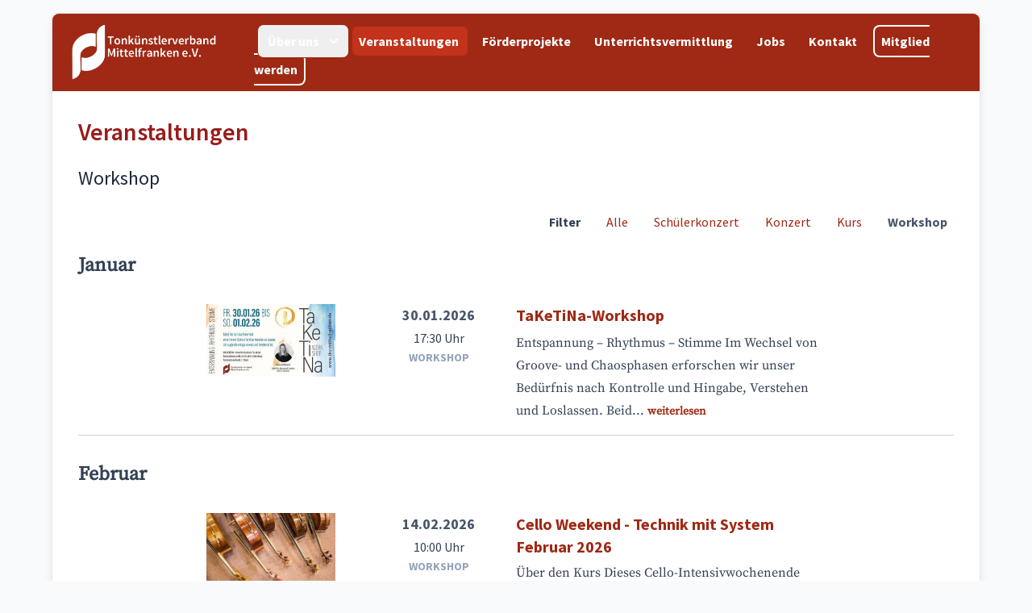

--- FILE ---
content_type: text/html; charset=UTF-8
request_url: https://www.tkv-mittelfranken.de/veranstaltungen/workshops
body_size: 3485
content:
<!DOCTYPE html>
<html lang="de">
<head>
    <meta charset="utf-8">
    <meta name="viewport" content="width=device-width, initial-scale=1">
    <meta name="csrf-token" content="LcTh4SjOGCqSu3hP9Nb5ZgckbAWa3ee1VZKbG9NC">

    <title>TKV Mittelfranken e.V</title>

    <!-- Styles -->
    <link rel="stylesheet" href="/css/app.css?id=5343bd75f1e17ed0bd50c0627d12a378">

    <!-- Scripts -->
    <script src="/js/app.js?id=02c7d2270789f6fdc30a50ed1e6beb26" defer></script>
    <script defer src="https://cdn.jsdelivr.net/npm/alpinejs@3.12.0/dist/cdn.min.js"></script>

                <script async defer data-website-id="e9c9ac81-1314-4397-bd0e-3de975dd58d2" src="https://analytics.sundaymedia.de/umami.js"></script>
        </head>
<body class="font-serif text-slate-700 antialiased bg-slate-50 leading-7">
        <div class="max-w-6xl mx-auto rounded border bg-white shadow-lg mt-4">

            <nav class="bg-primary-500 font-sans rounded-tl-lg rounded-tr-lg py-2" x-data="{ isOpen: false }">
    <div class="max-w-7xl mx-auto px-4">
        <div class="relative flex items-center justify-between">
            <div class="absolute inset-y-0 left-0 flex items-center md:hidden">
                <!-- Mobile menu button-->
                <button type="button"
                        @click="isOpen = !isOpen"
                        class="inline-flex items-center justify-center p-2 rounded-md text-slate-400 hover:text-white hover:bg-slate-700 focus:outline-none focus:ring-2 focus:ring-inset focus:ring-white"
                        aria-controls="mobile-menu" aria-expanded="false">
                    <span class="sr-only">Menü öffnen</span>
                    <svg class="block h-6 w-6 text-white" xmlns="http://www.w3.org/2000/svg" fill="none"
                         viewBox="0 0 24 24"
                         :class="{'hidden': isOpen, 'block': !isOpen }"
                         stroke="currentColor" aria-hidden="true">
                        <path stroke-linecap="round" stroke-linejoin="round" stroke-width="2"
                              d="M4 6h16M4 12h16M4 18h16"/>
                    </svg>
                    <svg class="hidden h-6 w-6" xmlns="http://www.w3.org/2000/svg" fill="none" viewBox="0 0 24 24"
                         :class="{'hidden': !isOpen, 'block': isOpen }"
                         stroke="currentColor" aria-hidden="true">
                        <path stroke-linecap="round" stroke-linejoin="round" stroke-width="2"
                              d="M6 18L18 6M6 6l12 12"/>
                    </svg>
                </button>
            </div>
            <div class="flex-1 flex items-center justify-end md:items-stretch md:justify-between">
                <div class="flex-shrink-0 flex items-center">
                    <a href="/" class="">
    <img src="/img/logo-only-white.png" class="block xl:hidden h-16 w-auto" alt="Tonkünstlerverband Mittelfranken e.V.">
    <img src="/img/logo.png" class="hidden xl:block h-20 w-auto"  alt="Tonkünstlerverband Mittelfranken e.V.">
</a>
                </div>
                <div class="hidden md:flex md:items-center">
                    <div class="flex space-x-4">
                        <div class="text-white font-sans">
    <div class="relative inline-block text-left" x-data="{ isOpen: false }">
    <div>
        <button type="button"
                :class="{'bg-primary-600': isOpen }"
                class="justify-center items-center  w-full font-bold rounded-lg hover:bg-primary-600 border border-primary-500 px-2 py-2 mx-1 inline-flex text-sm lg:text-base"
                aria-expanded="true" aria-haspopup="true"
                @click="isOpen = !isOpen"
                @click.away="isOpen = false"
        >
            Über uns
            <!-- Heroicon name: solid/chevron-down -->
            <svg class="-mr-1 ml-2 h-5 w-5" xmlns="http://www.w3.org/2000/svg" viewBox="0 0 20 20" fill="currentColor"
                 aria-hidden="true">
                <path fill-rule="evenodd"
                      d="M5.293 7.293a1 1 0 011.414 0L10 10.586l3.293-3.293a1 1 0 111.414 1.414l-4 4a1 1 0 01-1.414 0l-4-4a1 1 0 010-1.414z"
                      clip-rule="evenodd"/>
            </svg>
        </button>
    </div>


    <div
        x-show="isOpen"
        x-transition:enter="transition ease-out duration-100"
        x-transition:enter-start="transform opacity-0 scale-95"
        x-transition:enter-end="transform opacity-100 scale-100"
        x-transition:leave="transition ease-in duration-75"
        x-transition:leave-start="transform opacity-100 scale-100"
        x-transition:leave-end="transform opacity-0 scale-95"
        class="z-50 origin-top-right absolute right-0 mt-2 w-64 rounded-lg shadow-lg bg-white ring-1 ring-black ring-opacity-5 focus:outline-none"
        role="menu"
        aria-orientation="vertical"
        aria-labelledby="menu-button"
        tabindex="-1"
        >
        <div class="py-1" role="none">
            <a href="https://www.tkv-mittelfranken.de/ueber-uns/landesverband-mittelfranken"
       class="hover:bg-slate-50 hover:text-primary-500 rounded-lg text-slate-700 block px-4 py-2 text-sm"
       role="menuitem" tabindex="-1">
        Regionalverband Mittelfranken
    </a>


            <a href="https://www.tkv-mittelfranken.de/ueber-uns/vorstand"
       class="hover:bg-slate-50 hover:text-primary-500 rounded-lg text-slate-700 block px-4 py-2 text-sm"
       role="menuitem" tabindex="-1">
        Vorstand
    </a>


            <a href="https://www.tkv-mittelfranken.de/ueber-uns/unsere-ziele"
       class="hover:bg-slate-50 hover:text-primary-500 rounded-lg text-slate-700 block px-4 py-2 text-sm"
       role="menuitem" tabindex="-1">
        Unsere Ziele
    </a>


            <a href="https://www.tkv-mittelfranken.de/ueber-uns/warum-mitglied-werden"
       class="hover:bg-slate-50 hover:text-primary-500 rounded-lg text-slate-700 block px-4 py-2 text-sm"
       role="menuitem" tabindex="-1">
        Warum Mitglied werden?
    </a>


            <a href="https://www.tkv-mittelfranken.de/ueber-uns/satzung"
       class="hover:bg-slate-50 hover:text-primary-500 rounded-lg text-slate-700 block px-4 py-2 text-sm"
       role="menuitem" tabindex="-1">
        Satzung
    </a>


            <a href="https://www.tkv-mittelfranken.de/ueber-uns/beitraege"
       class="hover:bg-slate-50 hover:text-primary-500 rounded-lg text-slate-700 block px-4 py-2 text-sm"
       role="menuitem" tabindex="-1">
        Beiträge
    </a>


        </div>
    </div>
</div>

    <a href="https://www.tkv-mittelfranken.de/veranstaltungen"
       class="font-bold rounded-lg hover:bg-primary-600  bg-primary-400  border border-primary-500 px-1 lg:px-2 py-2 mx-1 text-sm lg:text-base">
        Veranstaltungen
    </a>
    <a href="https://www.tkv-mittelfranken.de/foerderungen"
       class="font-bold rounded-lg hover:bg-primary-600  border border-primary-500 px-1 lg:px-2 py-2 mx-1 text-sm lg:text-base">
        Förderprojekte
    </a>
    <a href="https://www.tkv-mittelfranken.de/unterrichtsvermittlung"
       class="font-bold rounded-lg hover:bg-primary-600  border border-primary-500 px-1 lg:px-2 py-2 mx-1 text-sm lg:text-base">
        <span class="inline lg:hidden">Unterricht</span>
        <span class="hidden lg:inline">Unterrichtsvermittlung</span>
    </a>
    <a href="https://www.tkv-mittelfranken.de/jobs"
       class="font-bold rounded-lg hover:bg-primary-600  border border-primary-500 px-1 lg:px-2 py-2 mx-1 text-sm lg:text-base">
        Jobs
    </a>
    <a href="https://www.tkv-mittelfranken.de/kontakt"
       class="font-bold rounded-lg hover:bg-primary-600  border border-primary-500 px-1 lg:px-2 py-2 mx-1 text-sm lg:text-base">
        Kontakt
    </a>
    <a href="https://anfragen.tkv-mittelfranken.de/mitglied-werden"
       class="font-bold rounded-lg border-2 hover:bg-primary-600  border border-white px-1 lg:px-2 py-2 mx-1 text-sm lg:text-base">
        Mitglied werden
    </a>
</div>
                    </div>
                </div>
            </div>
        </div>
    </div>

    <!-- Mobile menu, show/hide based on menu state. -->
    <div class="md:hidden" id="mobile-menu" x-show="isOpen">
        <div class="px-2 pt-2 pb-3 space-y-1 bg-primary">
            <a href="https://www.tkv-mittelfranken.de"
        class="bg-primary-400 rounded-md text-base font-medium block px-3 py-2 text-white hover:bg-primary-300 hover:text-white"
    >
        Startseite
    </a>
            <div class="bg-primary-400 rounded-md text-base font-medium block px-3 py-2 text-white">Über uns</div>
            <a href="https://www.tkv-mittelfranken.de/ueber-uns/landesverband-mittelfranken"
   class="hover:bg-primary-300 rounded-lg text-white rounded block px-4 py-2"
   role="menuitem" tabindex="-1"
>
    Regionalverband Mittelfranken
</a>


            <a href="https://www.tkv-mittelfranken.de/ueber-uns/vorstand"
   class="hover:bg-primary-300 rounded-lg text-white rounded block px-4 py-2"
   role="menuitem" tabindex="-1"
>
    Vorstand
</a>


            <a href="https://www.tkv-mittelfranken.de/ueber-uns/unsere-ziele"
   class="hover:bg-primary-300 rounded-lg text-white rounded block px-4 py-2"
   role="menuitem" tabindex="-1"
>
    Unsere Ziele
</a>


            <a href="https://www.tkv-mittelfranken.de/ueber-uns/beitraege"
   class="hover:bg-primary-300 rounded-lg text-white rounded block px-4 py-2"
   role="menuitem" tabindex="-1"
>
    Beiträge
</a>


            <a href="https://www.tkv-mittelfranken.de/ueber-uns/warum-mitglied-werden"
   class="hover:bg-primary-300 rounded-lg text-white rounded block px-4 py-2"
   role="menuitem" tabindex="-1"
>
    Warum Mitglied
                werden?
</a>


            <a href="https://www.tkv-mittelfranken.de/ueber-uns/satzung"
   class="hover:bg-primary-300 rounded-lg text-white rounded block px-4 py-2"
   role="menuitem" tabindex="-1"
>
    Satzung
</a>



            <a href="https://www.tkv-mittelfranken.de/foerderungen"
        class="bg-primary-400 rounded-md text-base font-medium block px-3 py-2 text-white hover:bg-primary-300 hover:text-white"
    >
        Förderprojekte
    </a>
            <a href="https://www.tkv-mittelfranken.de/unterrichtsvermittlung"
        class="bg-primary-400 rounded-md text-base font-medium block px-3 py-2 text-white hover:bg-primary-300 hover:text-white"
    >
        Unterrichtsvermittlung
    </a>
            <a href="https://www.tkv-mittelfranken.de/jobs"
        class="bg-primary-400 rounded-md text-base font-medium block px-3 py-2 text-white hover:bg-primary-300 hover:text-white"
    >
        Jobs
    </a>
            <a href="https://www.tkv-mittelfranken.de/kontakt"
        class="bg-primary-400 rounded-md text-base font-medium block px-3 py-2 text-white hover:bg-primary-300 hover:text-white"
    >
        Kontakt
    </a>
            <a href="https://anfragen.tkv-mittelfranken.de/mitglied-werden"
        class="bg-primary-400 rounded-md text-base font-medium block px-3 py-2 text-white hover:bg-primary-300 hover:text-white"
    >
        Mitglied werden
    </a>


        </div>
    </div>
    
    
    
    
    

</nav>

            <div class="sm:px-6 lg:px-8 p-4 py-8">
                <h1
    class="text-2xl font-sans font-semibold text-red-800 leading-8 md:text-3xl mb-4"
>
    Veranstaltungen
</h1>
    <h2
    class="mt-6 font-sans text-base font-normal !leading-8 text-slate-800 md:text-2xl mb-4"
>
    Workshop
</h2>
    <div class="sm:flex sm:justify-end my-4 space-x-4 font-sans">
    <div class="font-bold p-2">Filter</div>
    <a href="https://www.tkv-mittelfranken.de/veranstaltungen"
       class="rounded hover:bg-slate-100 p-2 text-primary-500 ">Alle</a>
            <a href="https://www.tkv-mittelfranken.de/veranstaltungen/schuelerkonzerte"
           class="rounded hover:bg-slate-100 p-2  text-primary-500 ">Schülerkonzert</a>
            <a href="https://www.tkv-mittelfranken.de/veranstaltungen/konzerte"
           class="rounded hover:bg-slate-100 p-2  text-primary-500 ">Konzert</a>
            <a href="https://www.tkv-mittelfranken.de/veranstaltungen/kurse"
           class="rounded hover:bg-slate-100 p-2  text-primary-500 ">Kurs</a>
            <a href="https://www.tkv-mittelfranken.de/veranstaltungen/workshops"
           class="rounded hover:bg-slate-100 p-2  font-bold text-slate-600 ">Workshop</a>
    </div>

                        <div class="font-bold text-2xl">Januar</div>
        
        <div class="flex pt-8 flex-wrap  sm:max-w-3xl mx-auto justify-between md:justify-center">
    <div class="basis-1/4">
                    <img class="object-fill w-40" src="https://www.tkv-mittelfranken.de/storage/973/conversions/taketina2025_facebook-thumb.jpg" alt="">
            </div>
    <div class="text-center px-8 font-sans basis-1/4">
        <div class="font-bold text-lg text-slate-600">30.01.2026</div>
        <div>17:30 Uhr</div>
        <div class="uppercase text-sm text-slate-400 font-bold">Workshop</div>
    </div>
    <div class="basis-1/2 mt-8 sm:mt-0 flex-grow">
        <a href="https://www.tkv-mittelfranken.de/veranstaltungen/workshops/397-taketina-workshop"
       class="text-primary hover:underline font-bold inline-flex items-center text-xl font-sans">
    
    <span>TaKeTiNa-Workshop</span>
    </a>
        <p class="mt-1">
            Entspannung – Rhythmus – Stimme

Im Wechsel von Groove- und Chaosphasen erforschen wir unser Bedürfnis nach Kontrolle und Hingabe, Verstehen und Loslassen. Beid...
            <a href="https://www.tkv-mittelfranken.de/veranstaltungen/workshops/397-taketina-workshop"
       class="text-primary hover:underline font-bold inline-flex items-center text-sm">
    
    <span>weiterlesen</span>
    </a>
        </p>
    </div>
</div>

                    <div class="mt-4 py-4 w-full border-t border-gray-300"></div>
                                <div class="font-bold text-2xl">Februar</div>
        
        <div class="flex pt-8 flex-wrap  sm:max-w-3xl mx-auto justify-between md:justify-center">
    <div class="basis-1/4">
                    <img class="object-fill w-40" src="https://www.tkv-mittelfranken.de/storage/978/conversions/c0a1ced9f04fe10463521665a58acd4700c8aa9feeb91f196d3950018b7a0a414847668833bad9d9781cc3302f71da0eb25679e6b746e3839d154f_1280-thumb.jpg" alt="">
            </div>
    <div class="text-center px-8 font-sans basis-1/4">
        <div class="font-bold text-lg text-slate-600">14.02.2026</div>
        <div>10:00 Uhr</div>
        <div class="uppercase text-sm text-slate-400 font-bold">Workshop</div>
    </div>
    <div class="basis-1/2 mt-8 sm:mt-0 flex-grow">
        <a href="https://www.tkv-mittelfranken.de/veranstaltungen/workshops/406-cello-weekend-technik-mit-system-februar-2026"
       class="text-primary hover:underline font-bold inline-flex items-center text-xl font-sans">
    
    <span>Cello Weekend - Technik mit System Februar 2026</span>
    </a>
        <p class="mt-1">
            Über den Kurs
Dieses Cello-Intensivwochenende richtet sich an erwachsene Cellistinnen, die Freude daran haben, ihre Technik gezielt weiterzuentwickeln. Besonder...
            <a href="https://www.tkv-mittelfranken.de/veranstaltungen/workshops/406-cello-weekend-technik-mit-system-februar-2026"
       class="text-primary hover:underline font-bold inline-flex items-center text-sm">
    
    <span>weiterlesen</span>
    </a>
        </p>
    </div>
</div>

                    <div class="mt-4 py-4 w-full border-t border-gray-300"></div>
                                <div class="font-bold text-2xl">März</div>
        
        <div class="flex pt-8 flex-wrap  sm:max-w-3xl mx-auto justify-between md:justify-center">
    <div class="basis-1/4">
                    <img class="object-fill w-40" src="https://www.tkv-mittelfranken.de/storage/1017/conversions/social_Facebook-thumb.jpg" alt="">
            </div>
    <div class="text-center px-8 font-sans basis-1/4">
        <div class="font-bold text-lg text-slate-600">20.03.2026</div>
        <div>16:00 Uhr</div>
        <div class="uppercase text-sm text-slate-400 font-bold">Workshop</div>
    </div>
    <div class="basis-1/2 mt-8 sm:mt-0 flex-grow">
        <a href="https://www.tkv-mittelfranken.de/veranstaltungen/workshops/357-studienvorbereitung-wochenend-workshop"
       class="text-primary hover:underline font-bold inline-flex items-center text-xl font-sans">
    
    <span>Studienvorbereitung / Wochenend-Workshop</span>
    </a>
        <p class="mt-1">
            Der Workshop dient der Vorbereitung, Orientierung und Fortbildung zur professionellen Ausbildung in den Fachbereichen Klassik und Rock/Pop/Jazz an einer Berufsf...
            <a href="https://www.tkv-mittelfranken.de/veranstaltungen/workshops/357-studienvorbereitung-wochenend-workshop"
       class="text-primary hover:underline font-bold inline-flex items-center text-sm">
    
    <span>weiterlesen</span>
    </a>
        </p>
    </div>
</div>
            </div>
        </div>
        <div class="max-w-6xl mx-auto mt-4 flex justify-end mb-8">
            <div class="divide-x divide-gray-300 font-sans text-center md:text-left">
    <a href="https://www.tkv-mittelfranken.de/links" class="text-slate-500 text-sm px-4 hover:text-primary hover:underline">Links</a>
    <a href="https://www.tkv-mittelfranken.de/hilfe" class="text-slate-500 text-sm px-4 hover:text-primary hover:underline">Hilfe</a>
    <a href="https://www.tkv-mittelfranken.de/login" class="text-slate-500 text-sm px-4 hover:text-primary hover:underline">Mitgliederbereich</a>
    <a href="https://www.tkv-mittelfranken.de/datenschutz" class="text-slate-500 text-sm px-4 hover:text-primary hover:underline">Datenschutz</a>
    <a href="https://www.tkv-mittelfranken.de/impressum" class="text-slate-500 text-sm px-4 hover:text-primary hover:underline">Impressum</a>
</div>
        </div>
        
    </body>
</html>


--- FILE ---
content_type: text/css
request_url: https://www.tkv-mittelfranken.de/css/app.css?id=5343bd75f1e17ed0bd50c0627d12a378
body_size: 20241
content:
/*! tailwindcss v3.4.4 | MIT License | https://tailwindcss.com*/*,:after,:before{border:0 solid #e7e5e4;box-sizing:border-box}:after,:before{--tw-content:""}:host,html{-webkit-text-size-adjust:100%;font-feature-settings:normal;-webkit-tap-highlight-color:transparent;font-family:Source Sans Pro,ui-sans-serif,system-ui,sans-serif,Apple Color Emoji,Segoe UI Emoji,Segoe UI Symbol,Noto Color Emoji;font-variation-settings:normal;line-height:1.5;-moz-tab-size:4;-o-tab-size:4;tab-size:4}body{line-height:inherit;margin:0}hr{border-top-width:1px;color:inherit;height:0}abbr:where([title]){-webkit-text-decoration:underline dotted;text-decoration:underline dotted}h1,h2,h3,h4,h5,h6{font-size:inherit;font-weight:inherit}a{color:inherit;text-decoration:inherit}b,strong{font-weight:bolder}code,kbd,pre,samp{font-feature-settings:normal;font-family:ui-monospace,SFMono-Regular,Menlo,Monaco,Consolas,Liberation Mono,Courier New,monospace;font-size:1em;font-variation-settings:normal}small{font-size:80%}sub,sup{font-size:75%;line-height:0;position:relative;vertical-align:baseline}sub{bottom:-.25em}sup{top:-.5em}table{border-collapse:collapse;border-color:inherit;text-indent:0}button,input,optgroup,select,textarea{font-feature-settings:inherit;color:inherit;font-family:inherit;font-size:100%;font-variation-settings:inherit;font-weight:inherit;letter-spacing:inherit;line-height:inherit;margin:0;padding:0}button,select{text-transform:none}button,input:where([type=button]),input:where([type=reset]),input:where([type=submit]){-webkit-appearance:button;background-color:transparent;background-image:none}:-moz-focusring{outline:auto}:-moz-ui-invalid{box-shadow:none}progress{vertical-align:baseline}::-webkit-inner-spin-button,::-webkit-outer-spin-button{height:auto}[type=search]{-webkit-appearance:textfield;outline-offset:-2px}::-webkit-search-decoration{-webkit-appearance:none}::-webkit-file-upload-button{-webkit-appearance:button;font:inherit}summary{display:list-item}blockquote,dd,dl,figure,h1,h2,h3,h4,h5,h6,hr,p,pre{margin:0}fieldset{margin:0}fieldset,legend{padding:0}menu,ol,ul{list-style:none;margin:0;padding:0}dialog{padding:0}textarea{resize:vertical}input::-moz-placeholder,textarea::-moz-placeholder{color:#a8a29e;opacity:1}input::placeholder,textarea::placeholder{color:#a8a29e;opacity:1}[role=button],button{cursor:pointer}:disabled{cursor:default}audio,canvas,embed,iframe,img,object,svg,video{display:block;vertical-align:middle}img,video{height:auto;max-width:100%}[hidden]{display:none}[multiple],[type=date],[type=datetime-local],[type=email],[type=month],[type=number],[type=password],[type=search],[type=tel],[type=text],[type=time],[type=url],[type=week],select,textarea{--tw-shadow:0 0 #0000;-webkit-appearance:none;-moz-appearance:none;appearance:none;background-color:#fff;border-color:#78716c;border-radius:0;border-width:1px;font-size:1rem;line-height:1.5rem;padding:.5rem .75rem}[multiple]:focus,[type=date]:focus,[type=datetime-local]:focus,[type=email]:focus,[type=month]:focus,[type=number]:focus,[type=password]:focus,[type=search]:focus,[type=tel]:focus,[type=text]:focus,[type=time]:focus,[type=url]:focus,[type=week]:focus,select:focus,textarea:focus{--tw-ring-inset:var(--tw-empty,/*!*/ /*!*/);--tw-ring-offset-width:0px;--tw-ring-offset-color:#fff;--tw-ring-color:#2563eb;--tw-ring-offset-shadow:var(--tw-ring-inset) 0 0 0 var(--tw-ring-offset-width) var(--tw-ring-offset-color);--tw-ring-shadow:var(--tw-ring-inset) 0 0 0 calc(1px + var(--tw-ring-offset-width)) var(--tw-ring-color);border-color:#2563eb;box-shadow:var(--tw-ring-offset-shadow),var(--tw-ring-shadow),var(--tw-shadow);outline:2px solid transparent;outline-offset:2px}input::-moz-placeholder,textarea::-moz-placeholder{color:#78716c;opacity:1}input::placeholder,textarea::placeholder{color:#78716c;opacity:1}::-webkit-datetime-edit-fields-wrapper{padding:0}::-webkit-date-and-time-value{min-height:1.5em}::-webkit-datetime-edit,::-webkit-datetime-edit-day-field,::-webkit-datetime-edit-hour-field,::-webkit-datetime-edit-meridiem-field,::-webkit-datetime-edit-millisecond-field,::-webkit-datetime-edit-minute-field,::-webkit-datetime-edit-month-field,::-webkit-datetime-edit-second-field,::-webkit-datetime-edit-year-field{padding-bottom:0;padding-top:0}select{color-adjust:exact;background-image:url("data:image/svg+xml;charset=utf-8,%3Csvg xmlns='http://www.w3.org/2000/svg' fill='none' viewBox='0 0 20 20'%3E%3Cpath stroke='%2378716c' stroke-linecap='round' stroke-linejoin='round' stroke-width='1.5' d='m6 8 4 4 4-4'/%3E%3C/svg%3E");background-position:right .5rem center;background-repeat:no-repeat;background-size:1.5em 1.5em;padding-right:2.5rem;-webkit-print-color-adjust:exact}[multiple]{color-adjust:unset;background-image:none;background-position:0 0;background-repeat:unset;background-size:initial;padding-right:.75rem;-webkit-print-color-adjust:unset}[type=checkbox],[type=radio]{color-adjust:exact;--tw-shadow:0 0 #0000;-webkit-appearance:none;-moz-appearance:none;appearance:none;background-color:#fff;background-origin:border-box;border-color:#78716c;border-width:1px;color:#2563eb;display:inline-block;flex-shrink:0;height:1rem;padding:0;-webkit-print-color-adjust:exact;-webkit-user-select:none;-moz-user-select:none;user-select:none;vertical-align:middle;width:1rem}[type=checkbox]{border-radius:0}[type=radio]{border-radius:100%}[type=checkbox]:focus,[type=radio]:focus{--tw-ring-inset:var(--tw-empty,/*!*/ /*!*/);--tw-ring-offset-width:2px;--tw-ring-offset-color:#fff;--tw-ring-color:#2563eb;--tw-ring-offset-shadow:var(--tw-ring-inset) 0 0 0 var(--tw-ring-offset-width) var(--tw-ring-offset-color);--tw-ring-shadow:var(--tw-ring-inset) 0 0 0 calc(2px + var(--tw-ring-offset-width)) var(--tw-ring-color);box-shadow:var(--tw-ring-offset-shadow),var(--tw-ring-shadow),var(--tw-shadow);outline:2px solid transparent;outline-offset:2px}[type=checkbox]:checked,[type=radio]:checked{background-color:currentColor;background-position:50%;background-repeat:no-repeat;background-size:100% 100%;border-color:transparent}[type=checkbox]:checked{background-image:url("data:image/svg+xml;charset=utf-8,%3Csvg viewBox='0 0 16 16' fill='%23fff' xmlns='http://www.w3.org/2000/svg'%3E%3Cpath d='M12.207 4.793a1 1 0 0 1 0 1.414l-5 5a1 1 0 0 1-1.414 0l-2-2a1 1 0 0 1 1.414-1.414L6.5 9.086l4.293-4.293a1 1 0 0 1 1.414 0z'/%3E%3C/svg%3E")}[type=radio]:checked{background-image:url("data:image/svg+xml;charset=utf-8,%3Csvg viewBox='0 0 16 16' fill='%23fff' xmlns='http://www.w3.org/2000/svg'%3E%3Ccircle cx='8' cy='8' r='3'/%3E%3C/svg%3E")}[type=checkbox]:checked:focus,[type=checkbox]:checked:hover,[type=radio]:checked:focus,[type=radio]:checked:hover{background-color:currentColor;border-color:transparent}[type=checkbox]:indeterminate{background-color:currentColor;background-image:url("data:image/svg+xml;charset=utf-8,%3Csvg xmlns='http://www.w3.org/2000/svg' fill='none' viewBox='0 0 16 16'%3E%3Cpath stroke='%23fff' stroke-linecap='round' stroke-linejoin='round' stroke-width='2' d='M4 8h8'/%3E%3C/svg%3E");background-position:50%;background-repeat:no-repeat;background-size:100% 100%;border-color:transparent}[type=checkbox]:indeterminate:focus,[type=checkbox]:indeterminate:hover{background-color:currentColor;border-color:transparent}[type=file]{background:unset;border-color:inherit;border-radius:0;border-width:0;font-size:unset;line-height:inherit;padding:0}[type=file]:focus{outline:1px auto -webkit-focus-ring-color}.main-content a{--tw-text-opacity:1;align-items:center;color:rgb(159 41 21/var(--tw-text-opacity));display:inline-flex;font-family:Source Sans Pro,ui-sans-serif,system-ui,sans-serif,Apple Color Emoji,Segoe UI Emoji,Segoe UI Symbol,Noto Color Emoji;font-weight:700}.main-content a:hover{text-decoration-line:underline}*,:after,:before{--tw-border-spacing-x:0;--tw-border-spacing-y:0;--tw-translate-x:0;--tw-translate-y:0;--tw-rotate:0;--tw-skew-x:0;--tw-skew-y:0;--tw-scale-x:1;--tw-scale-y:1;--tw-pan-x: ;--tw-pan-y: ;--tw-pinch-zoom: ;--tw-scroll-snap-strictness:proximity;--tw-gradient-from-position: ;--tw-gradient-via-position: ;--tw-gradient-to-position: ;--tw-ordinal: ;--tw-slashed-zero: ;--tw-numeric-figure: ;--tw-numeric-spacing: ;--tw-numeric-fraction: ;--tw-ring-inset: ;--tw-ring-offset-width:0px;--tw-ring-offset-color:#fff;--tw-ring-color:rgba(59,130,246,.5);--tw-ring-offset-shadow:0 0 #0000;--tw-ring-shadow:0 0 #0000;--tw-shadow:0 0 #0000;--tw-shadow-colored:0 0 #0000;--tw-blur: ;--tw-brightness: ;--tw-contrast: ;--tw-grayscale: ;--tw-hue-rotate: ;--tw-invert: ;--tw-saturate: ;--tw-sepia: ;--tw-drop-shadow: ;--tw-backdrop-blur: ;--tw-backdrop-brightness: ;--tw-backdrop-contrast: ;--tw-backdrop-grayscale: ;--tw-backdrop-hue-rotate: ;--tw-backdrop-invert: ;--tw-backdrop-opacity: ;--tw-backdrop-saturate: ;--tw-backdrop-sepia: ;--tw-contain-size: ;--tw-contain-layout: ;--tw-contain-paint: ;--tw-contain-style: }::backdrop{--tw-border-spacing-x:0;--tw-border-spacing-y:0;--tw-translate-x:0;--tw-translate-y:0;--tw-rotate:0;--tw-skew-x:0;--tw-skew-y:0;--tw-scale-x:1;--tw-scale-y:1;--tw-pan-x: ;--tw-pan-y: ;--tw-pinch-zoom: ;--tw-scroll-snap-strictness:proximity;--tw-gradient-from-position: ;--tw-gradient-via-position: ;--tw-gradient-to-position: ;--tw-ordinal: ;--tw-slashed-zero: ;--tw-numeric-figure: ;--tw-numeric-spacing: ;--tw-numeric-fraction: ;--tw-ring-inset: ;--tw-ring-offset-width:0px;--tw-ring-offset-color:#fff;--tw-ring-color:rgba(59,130,246,.5);--tw-ring-offset-shadow:0 0 #0000;--tw-ring-shadow:0 0 #0000;--tw-shadow:0 0 #0000;--tw-shadow-colored:0 0 #0000;--tw-blur: ;--tw-brightness: ;--tw-contrast: ;--tw-grayscale: ;--tw-hue-rotate: ;--tw-invert: ;--tw-saturate: ;--tw-sepia: ;--tw-drop-shadow: ;--tw-backdrop-blur: ;--tw-backdrop-brightness: ;--tw-backdrop-contrast: ;--tw-backdrop-grayscale: ;--tw-backdrop-hue-rotate: ;--tw-backdrop-invert: ;--tw-backdrop-opacity: ;--tw-backdrop-saturate: ;--tw-backdrop-sepia: ;--tw-contain-size: ;--tw-contain-layout: ;--tw-contain-paint: ;--tw-contain-style: }.form-input,.form-multiselect,.form-select,.form-textarea{--tw-shadow:0 0 #0000;-webkit-appearance:none;-moz-appearance:none;appearance:none;background-color:#fff;border-color:#78716c;border-radius:0;border-width:1px;font-size:1rem;line-height:1.5rem;padding:.5rem .75rem}.form-input:focus,.form-multiselect:focus,.form-select:focus,.form-textarea:focus{--tw-ring-inset:var(--tw-empty,/*!*/ /*!*/);--tw-ring-offset-width:0px;--tw-ring-offset-color:#fff;--tw-ring-color:#2563eb;--tw-ring-offset-shadow:var(--tw-ring-inset) 0 0 0 var(--tw-ring-offset-width) var(--tw-ring-offset-color);--tw-ring-shadow:var(--tw-ring-inset) 0 0 0 calc(1px + var(--tw-ring-offset-width)) var(--tw-ring-color);border-color:#2563eb;box-shadow:var(--tw-ring-offset-shadow),var(--tw-ring-shadow),var(--tw-shadow);outline:2px solid transparent;outline-offset:2px}.form-input::-moz-placeholder,.form-textarea::-moz-placeholder{color:#78716c;opacity:1}.form-input::placeholder,.form-textarea::placeholder{color:#78716c;opacity:1}.form-input::-webkit-datetime-edit-fields-wrapper{padding:0}.form-input::-webkit-date-and-time-value{min-height:1.5em}.form-input::-webkit-datetime-edit,.form-input::-webkit-datetime-edit-day-field,.form-input::-webkit-datetime-edit-hour-field,.form-input::-webkit-datetime-edit-meridiem-field,.form-input::-webkit-datetime-edit-millisecond-field,.form-input::-webkit-datetime-edit-minute-field,.form-input::-webkit-datetime-edit-month-field,.form-input::-webkit-datetime-edit-second-field,.form-input::-webkit-datetime-edit-year-field{padding-bottom:0;padding-top:0}.form-select{background-image:url("data:image/svg+xml;charset=utf-8,%3Csvg xmlns='http://www.w3.org/2000/svg' fill='none' viewBox='0 0 20 20'%3E%3Cpath stroke='%2378716c' stroke-linecap='round' stroke-linejoin='round' stroke-width='1.5' d='m6 8 4 4 4-4'/%3E%3C/svg%3E");background-position:right .5rem center;background-repeat:no-repeat;background-size:1.5em 1.5em;padding-right:2.5rem}.form-checkbox,.form-radio,.form-select{color-adjust:exact;-webkit-print-color-adjust:exact}.form-checkbox,.form-radio{--tw-shadow:0 0 #0000;-webkit-appearance:none;-moz-appearance:none;appearance:none;background-color:#fff;background-origin:border-box;border-color:#78716c;border-width:1px;color:#2563eb;display:inline-block;flex-shrink:0;height:1rem;padding:0;-webkit-user-select:none;-moz-user-select:none;user-select:none;vertical-align:middle;width:1rem}.form-checkbox{border-radius:0}.form-radio{border-radius:100%}.form-checkbox:focus,.form-radio:focus{--tw-ring-inset:var(--tw-empty,/*!*/ /*!*/);--tw-ring-offset-width:2px;--tw-ring-offset-color:#fff;--tw-ring-color:#2563eb;--tw-ring-offset-shadow:var(--tw-ring-inset) 0 0 0 var(--tw-ring-offset-width) var(--tw-ring-offset-color);--tw-ring-shadow:var(--tw-ring-inset) 0 0 0 calc(2px + var(--tw-ring-offset-width)) var(--tw-ring-color);box-shadow:var(--tw-ring-offset-shadow),var(--tw-ring-shadow),var(--tw-shadow);outline:2px solid transparent;outline-offset:2px}.form-checkbox:checked,.form-radio:checked{background-color:currentColor;background-position:50%;background-repeat:no-repeat;background-size:100% 100%;border-color:transparent}.form-checkbox:checked{background-image:url("data:image/svg+xml;charset=utf-8,%3Csvg viewBox='0 0 16 16' fill='%23fff' xmlns='http://www.w3.org/2000/svg'%3E%3Cpath d='M12.207 4.793a1 1 0 0 1 0 1.414l-5 5a1 1 0 0 1-1.414 0l-2-2a1 1 0 0 1 1.414-1.414L6.5 9.086l4.293-4.293a1 1 0 0 1 1.414 0z'/%3E%3C/svg%3E")}.form-radio:checked{background-image:url("data:image/svg+xml;charset=utf-8,%3Csvg viewBox='0 0 16 16' fill='%23fff' xmlns='http://www.w3.org/2000/svg'%3E%3Ccircle cx='8' cy='8' r='3'/%3E%3C/svg%3E")}.form-checkbox:checked:focus,.form-checkbox:checked:hover,.form-radio:checked:focus,.form-radio:checked:hover{background-color:currentColor;border-color:transparent}.form-checkbox:indeterminate{background-color:currentColor;background-image:url("data:image/svg+xml;charset=utf-8,%3Csvg xmlns='http://www.w3.org/2000/svg' fill='none' viewBox='0 0 16 16'%3E%3Cpath stroke='%23fff' stroke-linecap='round' stroke-linejoin='round' stroke-width='2' d='M4 8h8'/%3E%3C/svg%3E");background-position:50%;background-repeat:no-repeat;background-size:100% 100%;border-color:transparent}.form-checkbox:indeterminate:focus,.form-checkbox:indeterminate:hover{background-color:currentColor;border-color:transparent}.prose{color:var(--tw-prose-body);max-width:65ch}.prose :where(p):not(:where([class~=not-prose],[class~=not-prose] *)){margin-bottom:1.25em;margin-top:1.25em}.prose :where([class~=lead]):not(:where([class~=not-prose],[class~=not-prose] *)){color:var(--tw-prose-lead);font-size:1.25em;line-height:1.6;margin-bottom:1.2em;margin-top:1.2em}.prose :where(a):not(:where([class~=not-prose],[class~=not-prose] *)){color:var(--tw-prose-links);font-weight:500;text-decoration:underline}.prose :where(strong):not(:where([class~=not-prose],[class~=not-prose] *)){color:var(--tw-prose-bold);font-weight:600}.prose :where(a strong):not(:where([class~=not-prose],[class~=not-prose] *)){color:inherit}.prose :where(blockquote strong):not(:where([class~=not-prose],[class~=not-prose] *)){color:inherit}.prose :where(thead th strong):not(:where([class~=not-prose],[class~=not-prose] *)){color:inherit}.prose :where(ol):not(:where([class~=not-prose],[class~=not-prose] *)){list-style-type:decimal;margin-bottom:1.25em;margin-top:1.25em;padding-inline-start:1.625em}.prose :where(ol[type=A]):not(:where([class~=not-prose],[class~=not-prose] *)){list-style-type:upper-alpha}.prose :where(ol[type=a]):not(:where([class~=not-prose],[class~=not-prose] *)){list-style-type:lower-alpha}.prose :where(ol[type=A s]):not(:where([class~=not-prose],[class~=not-prose] *)){list-style-type:upper-alpha}.prose :where(ol[type=a s]):not(:where([class~=not-prose],[class~=not-prose] *)){list-style-type:lower-alpha}.prose :where(ol[type=I]):not(:where([class~=not-prose],[class~=not-prose] *)){list-style-type:upper-roman}.prose :where(ol[type=i]):not(:where([class~=not-prose],[class~=not-prose] *)){list-style-type:lower-roman}.prose :where(ol[type=I s]):not(:where([class~=not-prose],[class~=not-prose] *)){list-style-type:upper-roman}.prose :where(ol[type=i s]):not(:where([class~=not-prose],[class~=not-prose] *)){list-style-type:lower-roman}.prose :where(ol[type="1"]):not(:where([class~=not-prose],[class~=not-prose] *)){list-style-type:decimal}.prose :where(ul):not(:where([class~=not-prose],[class~=not-prose] *)){list-style-type:disc;margin-bottom:1.25em;margin-top:1.25em;padding-inline-start:1.625em}.prose :where(ol>li):not(:where([class~=not-prose],[class~=not-prose] *))::marker{color:var(--tw-prose-counters);font-weight:400}.prose :where(ul>li):not(:where([class~=not-prose],[class~=not-prose] *))::marker{color:var(--tw-prose-bullets)}.prose :where(dt):not(:where([class~=not-prose],[class~=not-prose] *)){color:var(--tw-prose-headings);font-weight:600;margin-top:1.25em}.prose :where(hr):not(:where([class~=not-prose],[class~=not-prose] *)){border-color:var(--tw-prose-hr);border-top-width:1px;margin-bottom:3em;margin-top:3em}.prose :where(blockquote):not(:where([class~=not-prose],[class~=not-prose] *)){border-inline-start-color:var(--tw-prose-quote-borders);border-inline-start-width:.25rem;color:var(--tw-prose-quotes);font-style:italic;font-weight:500;margin-bottom:1.6em;margin-top:1.6em;padding-inline-start:1em;quotes:"\201C""\201D""\2018""\2019"}.prose :where(blockquote p:first-of-type):not(:where([class~=not-prose],[class~=not-prose] *)):before{content:open-quote}.prose :where(blockquote p:last-of-type):not(:where([class~=not-prose],[class~=not-prose] *)):after{content:close-quote}.prose :where(h1):not(:where([class~=not-prose],[class~=not-prose] *)){color:var(--tw-prose-headings);font-size:2.25em;font-weight:800;line-height:1.1111111;margin-bottom:.8888889em;margin-top:0}.prose :where(h1 strong):not(:where([class~=not-prose],[class~=not-prose] *)){color:inherit;font-weight:900}.prose :where(h2):not(:where([class~=not-prose],[class~=not-prose] *)){color:var(--tw-prose-headings);font-size:1.5em;font-weight:700;line-height:1.3333333;margin-bottom:1em;margin-top:2em}.prose :where(h2 strong):not(:where([class~=not-prose],[class~=not-prose] *)){color:inherit;font-weight:800}.prose :where(h3):not(:where([class~=not-prose],[class~=not-prose] *)){color:var(--tw-prose-headings);font-size:1.25em;font-weight:600;line-height:1.6;margin-bottom:.6em;margin-top:1.6em}.prose :where(h3 strong):not(:where([class~=not-prose],[class~=not-prose] *)){color:inherit;font-weight:700}.prose :where(h4):not(:where([class~=not-prose],[class~=not-prose] *)){color:var(--tw-prose-headings);font-weight:600;line-height:1.5;margin-bottom:.5em;margin-top:1.5em}.prose :where(h4 strong):not(:where([class~=not-prose],[class~=not-prose] *)){color:inherit;font-weight:700}.prose :where(img):not(:where([class~=not-prose],[class~=not-prose] *)){margin-bottom:2em;margin-top:2em}.prose :where(picture):not(:where([class~=not-prose],[class~=not-prose] *)){display:block;margin-bottom:2em;margin-top:2em}.prose :where(video):not(:where([class~=not-prose],[class~=not-prose] *)){margin-bottom:2em;margin-top:2em}.prose :where(kbd):not(:where([class~=not-prose],[class~=not-prose] *)){border-radius:.3125rem;box-shadow:0 0 0 1px rgb(var(--tw-prose-kbd-shadows)/10%),0 3px 0 rgb(var(--tw-prose-kbd-shadows)/10%);color:var(--tw-prose-kbd);font-family:inherit;font-size:.875em;font-weight:500;padding-inline-end:.375em;padding-bottom:.1875em;padding-top:.1875em;padding-inline-start:.375em}.prose :where(code):not(:where([class~=not-prose],[class~=not-prose] *)){color:var(--tw-prose-code);font-size:.875em;font-weight:600}.prose :where(code):not(:where([class~=not-prose],[class~=not-prose] *)):before{content:"`"}.prose :where(code):not(:where([class~=not-prose],[class~=not-prose] *)):after{content:"`"}.prose :where(a code):not(:where([class~=not-prose],[class~=not-prose] *)){color:inherit}.prose :where(h1 code):not(:where([class~=not-prose],[class~=not-prose] *)){color:inherit}.prose :where(h2 code):not(:where([class~=not-prose],[class~=not-prose] *)){color:inherit;font-size:.875em}.prose :where(h3 code):not(:where([class~=not-prose],[class~=not-prose] *)){color:inherit;font-size:.9em}.prose :where(h4 code):not(:where([class~=not-prose],[class~=not-prose] *)){color:inherit}.prose :where(blockquote code):not(:where([class~=not-prose],[class~=not-prose] *)){color:inherit}.prose :where(thead th code):not(:where([class~=not-prose],[class~=not-prose] *)){color:inherit}.prose :where(pre):not(:where([class~=not-prose],[class~=not-prose] *)){background-color:var(--tw-prose-pre-bg);border-radius:.375rem;color:var(--tw-prose-pre-code);font-size:.875em;font-weight:400;line-height:1.7142857;margin-bottom:1.7142857em;margin-top:1.7142857em;overflow-x:auto;padding-inline-end:1.1428571em;padding-bottom:.8571429em;padding-top:.8571429em;padding-inline-start:1.1428571em}.prose :where(pre code):not(:where([class~=not-prose],[class~=not-prose] *)){background-color:transparent;border-radius:0;border-width:0;color:inherit;font-family:inherit;font-size:inherit;font-weight:inherit;line-height:inherit;padding:0}.prose :where(pre code):not(:where([class~=not-prose],[class~=not-prose] *)):before{content:none}.prose :where(pre code):not(:where([class~=not-prose],[class~=not-prose] *)):after{content:none}.prose :where(table):not(:where([class~=not-prose],[class~=not-prose] *)){font-size:.875em;line-height:1.7142857;margin-bottom:2em;margin-top:2em;table-layout:auto;text-align:start;width:100%}.prose :where(thead):not(:where([class~=not-prose],[class~=not-prose] *)){border-bottom-color:var(--tw-prose-th-borders);border-bottom-width:1px}.prose :where(thead th):not(:where([class~=not-prose],[class~=not-prose] *)){color:var(--tw-prose-headings);font-weight:600;padding-inline-end:.5714286em;padding-bottom:.5714286em;padding-inline-start:.5714286em;vertical-align:bottom}.prose :where(tbody tr):not(:where([class~=not-prose],[class~=not-prose] *)){border-bottom-color:var(--tw-prose-td-borders);border-bottom-width:1px}.prose :where(tbody tr:last-child):not(:where([class~=not-prose],[class~=not-prose] *)){border-bottom-width:0}.prose :where(tbody td):not(:where([class~=not-prose],[class~=not-prose] *)){vertical-align:baseline}.prose :where(tfoot):not(:where([class~=not-prose],[class~=not-prose] *)){border-top-color:var(--tw-prose-th-borders);border-top-width:1px}.prose :where(tfoot td):not(:where([class~=not-prose],[class~=not-prose] *)){vertical-align:top}.prose :where(figure>*):not(:where([class~=not-prose],[class~=not-prose] *)){margin-bottom:0;margin-top:0}.prose :where(figcaption):not(:where([class~=not-prose],[class~=not-prose] *)){color:var(--tw-prose-captions);font-size:.875em;line-height:1.4285714;margin-top:.8571429em}.prose{--tw-prose-body:#374151;--tw-prose-headings:#111827;--tw-prose-lead:#4b5563;--tw-prose-links:#111827;--tw-prose-bold:#111827;--tw-prose-counters:#6b7280;--tw-prose-bullets:#d1d5db;--tw-prose-hr:#e5e7eb;--tw-prose-quotes:#111827;--tw-prose-quote-borders:#e5e7eb;--tw-prose-captions:#6b7280;--tw-prose-kbd:#111827;--tw-prose-kbd-shadows:17 24 39;--tw-prose-code:#111827;--tw-prose-pre-code:#e5e7eb;--tw-prose-pre-bg:#1f2937;--tw-prose-th-borders:#d1d5db;--tw-prose-td-borders:#e5e7eb;--tw-prose-invert-body:#d1d5db;--tw-prose-invert-headings:#fff;--tw-prose-invert-lead:#9ca3af;--tw-prose-invert-links:#fff;--tw-prose-invert-bold:#fff;--tw-prose-invert-counters:#9ca3af;--tw-prose-invert-bullets:#4b5563;--tw-prose-invert-hr:#374151;--tw-prose-invert-quotes:#f3f4f6;--tw-prose-invert-quote-borders:#374151;--tw-prose-invert-captions:#9ca3af;--tw-prose-invert-kbd:#fff;--tw-prose-invert-kbd-shadows:255 255 255;--tw-prose-invert-code:#fff;--tw-prose-invert-pre-code:#d1d5db;--tw-prose-invert-pre-bg:rgba(0,0,0,.5);--tw-prose-invert-th-borders:#4b5563;--tw-prose-invert-td-borders:#374151;font-size:1rem;line-height:1.75}.prose :where(picture>img):not(:where([class~=not-prose],[class~=not-prose] *)){margin-bottom:0;margin-top:0}.prose :where(li):not(:where([class~=not-prose],[class~=not-prose] *)){margin-bottom:.5em;margin-top:.5em}.prose :where(ol>li):not(:where([class~=not-prose],[class~=not-prose] *)){padding-inline-start:.375em}.prose :where(ul>li):not(:where([class~=not-prose],[class~=not-prose] *)){padding-inline-start:.375em}.prose :where(.prose>ul>li p):not(:where([class~=not-prose],[class~=not-prose] *)){margin-bottom:.75em;margin-top:.75em}.prose :where(.prose>ul>li>p:first-child):not(:where([class~=not-prose],[class~=not-prose] *)){margin-top:1.25em}.prose :where(.prose>ul>li>p:last-child):not(:where([class~=not-prose],[class~=not-prose] *)){margin-bottom:1.25em}.prose :where(.prose>ol>li>p:first-child):not(:where([class~=not-prose],[class~=not-prose] *)){margin-top:1.25em}.prose :where(.prose>ol>li>p:last-child):not(:where([class~=not-prose],[class~=not-prose] *)){margin-bottom:1.25em}.prose :where(ul ul,ul ol,ol ul,ol ol):not(:where([class~=not-prose],[class~=not-prose] *)){margin-bottom:.75em;margin-top:.75em}.prose :where(dl):not(:where([class~=not-prose],[class~=not-prose] *)){margin-bottom:1.25em;margin-top:1.25em}.prose :where(dd):not(:where([class~=not-prose],[class~=not-prose] *)){margin-top:.5em;padding-inline-start:1.625em}.prose :where(hr+*):not(:where([class~=not-prose],[class~=not-prose] *)){margin-top:0}.prose :where(h2+*):not(:where([class~=not-prose],[class~=not-prose] *)){margin-top:0}.prose :where(h3+*):not(:where([class~=not-prose],[class~=not-prose] *)){margin-top:0}.prose :where(h4+*):not(:where([class~=not-prose],[class~=not-prose] *)){margin-top:0}.prose :where(thead th:first-child):not(:where([class~=not-prose],[class~=not-prose] *)){padding-inline-start:0}.prose :where(thead th:last-child):not(:where([class~=not-prose],[class~=not-prose] *)){padding-inline-end:0}.prose :where(tbody td,tfoot td):not(:where([class~=not-prose],[class~=not-prose] *)){padding-inline-end:.5714286em;padding-bottom:.5714286em;padding-top:.5714286em;padding-inline-start:.5714286em}.prose :where(tbody td:first-child,tfoot td:first-child):not(:where([class~=not-prose],[class~=not-prose] *)){padding-inline-start:0}.prose :where(tbody td:last-child,tfoot td:last-child):not(:where([class~=not-prose],[class~=not-prose] *)){padding-inline-end:0}.prose :where(figure):not(:where([class~=not-prose],[class~=not-prose] *)){margin-bottom:2em;margin-top:2em}.prose :where(.prose>:first-child):not(:where([class~=not-prose],[class~=not-prose] *)){margin-top:0}.prose :where(.prose>:last-child):not(:where([class~=not-prose],[class~=not-prose] *)){margin-bottom:0}.prose-lg{font-size:1.125rem;line-height:1.7777778}.prose-lg :where(p):not(:where([class~=not-prose],[class~=not-prose] *)){margin-bottom:1.3333333em;margin-top:1.3333333em}.prose-lg :where([class~=lead]):not(:where([class~=not-prose],[class~=not-prose] *)){font-size:1.2222222em;line-height:1.4545455;margin-bottom:1.0909091em;margin-top:1.0909091em}.prose-lg :where(blockquote):not(:where([class~=not-prose],[class~=not-prose] *)){margin-bottom:1.6666667em;margin-top:1.6666667em;padding-inline-start:1em}.prose-lg :where(h1):not(:where([class~=not-prose],[class~=not-prose] *)){font-size:2.6666667em;line-height:1;margin-bottom:.8333333em;margin-top:0}.prose-lg :where(h2):not(:where([class~=not-prose],[class~=not-prose] *)){font-size:1.6666667em;line-height:1.3333333;margin-bottom:1.0666667em;margin-top:1.8666667em}.prose-lg :where(h3):not(:where([class~=not-prose],[class~=not-prose] *)){font-size:1.3333333em;line-height:1.5;margin-bottom:.6666667em;margin-top:1.6666667em}.prose-lg :where(h4):not(:where([class~=not-prose],[class~=not-prose] *)){line-height:1.5555556;margin-bottom:.4444444em;margin-top:1.7777778em}.prose-lg :where(img):not(:where([class~=not-prose],[class~=not-prose] *)){margin-bottom:1.7777778em;margin-top:1.7777778em}.prose-lg :where(picture):not(:where([class~=not-prose],[class~=not-prose] *)){margin-bottom:1.7777778em;margin-top:1.7777778em}.prose-lg :where(picture>img):not(:where([class~=not-prose],[class~=not-prose] *)){margin-bottom:0;margin-top:0}.prose-lg :where(video):not(:where([class~=not-prose],[class~=not-prose] *)){margin-bottom:1.7777778em;margin-top:1.7777778em}.prose-lg :where(kbd):not(:where([class~=not-prose],[class~=not-prose] *)){border-radius:.3125rem;font-size:.8888889em;padding-inline-end:.4444444em;padding-bottom:.2222222em;padding-top:.2222222em;padding-inline-start:.4444444em}.prose-lg :where(code):not(:where([class~=not-prose],[class~=not-prose] *)){font-size:.8888889em}.prose-lg :where(h2 code):not(:where([class~=not-prose],[class~=not-prose] *)){font-size:.8666667em}.prose-lg :where(h3 code):not(:where([class~=not-prose],[class~=not-prose] *)){font-size:.875em}.prose-lg :where(pre):not(:where([class~=not-prose],[class~=not-prose] *)){border-radius:.375rem;font-size:.8888889em;line-height:1.75;margin-bottom:2em;margin-top:2em;padding-inline-end:1.5em;padding-bottom:1em;padding-top:1em;padding-inline-start:1.5em}.prose-lg :where(ol):not(:where([class~=not-prose],[class~=not-prose] *)){margin-bottom:1.3333333em;margin-top:1.3333333em;padding-inline-start:1.5555556em}.prose-lg :where(ul):not(:where([class~=not-prose],[class~=not-prose] *)){margin-bottom:1.3333333em;margin-top:1.3333333em;padding-inline-start:1.5555556em}.prose-lg :where(li):not(:where([class~=not-prose],[class~=not-prose] *)){margin-bottom:.6666667em;margin-top:.6666667em}.prose-lg :where(ol>li):not(:where([class~=not-prose],[class~=not-prose] *)){padding-inline-start:.4444444em}.prose-lg :where(ul>li):not(:where([class~=not-prose],[class~=not-prose] *)){padding-inline-start:.4444444em}.prose-lg :where(.prose-lg>ul>li p):not(:where([class~=not-prose],[class~=not-prose] *)){margin-bottom:.8888889em;margin-top:.8888889em}.prose-lg :where(.prose-lg>ul>li>p:first-child):not(:where([class~=not-prose],[class~=not-prose] *)){margin-top:1.3333333em}.prose-lg :where(.prose-lg>ul>li>p:last-child):not(:where([class~=not-prose],[class~=not-prose] *)){margin-bottom:1.3333333em}.prose-lg :where(.prose-lg>ol>li>p:first-child):not(:where([class~=not-prose],[class~=not-prose] *)){margin-top:1.3333333em}.prose-lg :where(.prose-lg>ol>li>p:last-child):not(:where([class~=not-prose],[class~=not-prose] *)){margin-bottom:1.3333333em}.prose-lg :where(ul ul,ul ol,ol ul,ol ol):not(:where([class~=not-prose],[class~=not-prose] *)){margin-bottom:.8888889em;margin-top:.8888889em}.prose-lg :where(dl):not(:where([class~=not-prose],[class~=not-prose] *)){margin-bottom:1.3333333em;margin-top:1.3333333em}.prose-lg :where(dt):not(:where([class~=not-prose],[class~=not-prose] *)){margin-top:1.3333333em}.prose-lg :where(dd):not(:where([class~=not-prose],[class~=not-prose] *)){margin-top:.6666667em;padding-inline-start:1.5555556em}.prose-lg :where(hr):not(:where([class~=not-prose],[class~=not-prose] *)){margin-bottom:3.1111111em;margin-top:3.1111111em}.prose-lg :where(hr+*):not(:where([class~=not-prose],[class~=not-prose] *)){margin-top:0}.prose-lg :where(h2+*):not(:where([class~=not-prose],[class~=not-prose] *)){margin-top:0}.prose-lg :where(h3+*):not(:where([class~=not-prose],[class~=not-prose] *)){margin-top:0}.prose-lg :where(h4+*):not(:where([class~=not-prose],[class~=not-prose] *)){margin-top:0}.prose-lg :where(table):not(:where([class~=not-prose],[class~=not-prose] *)){font-size:.8888889em;line-height:1.5}.prose-lg :where(thead th):not(:where([class~=not-prose],[class~=not-prose] *)){padding-inline-end:.75em;padding-bottom:.75em;padding-inline-start:.75em}.prose-lg :where(thead th:first-child):not(:where([class~=not-prose],[class~=not-prose] *)){padding-inline-start:0}.prose-lg :where(thead th:last-child):not(:where([class~=not-prose],[class~=not-prose] *)){padding-inline-end:0}.prose-lg :where(tbody td,tfoot td):not(:where([class~=not-prose],[class~=not-prose] *)){padding-inline-end:.75em;padding-bottom:.75em;padding-top:.75em;padding-inline-start:.75em}.prose-lg :where(tbody td:first-child,tfoot td:first-child):not(:where([class~=not-prose],[class~=not-prose] *)){padding-inline-start:0}.prose-lg :where(tbody td:last-child,tfoot td:last-child):not(:where([class~=not-prose],[class~=not-prose] *)){padding-inline-end:0}.prose-lg :where(figure):not(:where([class~=not-prose],[class~=not-prose] *)){margin-bottom:1.7777778em;margin-top:1.7777778em}.prose-lg :where(figure>*):not(:where([class~=not-prose],[class~=not-prose] *)){margin-bottom:0;margin-top:0}.prose-lg :where(figcaption):not(:where([class~=not-prose],[class~=not-prose] *)){font-size:.8888889em;line-height:1.5;margin-top:1em}.prose-lg :where(.prose-lg>:first-child):not(:where([class~=not-prose],[class~=not-prose] *)){margin-top:0}.prose-lg :where(.prose-lg>:last-child):not(:where([class~=not-prose],[class~=not-prose] *)){margin-bottom:0}.aspect-h-7{--tw-aspect-h:7}.aspect-w-10{--tw-aspect-w:10;padding-bottom:calc(var(--tw-aspect-h)/var(--tw-aspect-w)*100%);position:relative}.aspect-w-10>*{bottom:0;height:100%;left:0;position:absolute;right:0;top:0;width:100%}@font-face{font-family:Source Sans Pro;font-style:normal;font-weight:400;src:url(/fonts/source-sans-pro-v21-latin-regular.eot);src:local(""),url(/fonts/source-sans-pro-v21-latin-regular.eot?#iefix) format("embedded-opentype"),url(/fonts/source-sans-pro-v21-latin-regular.woff2) format("woff2"),url(/fonts/source-sans-pro-v21-latin-regular.woff) format("woff"),url(/fonts/source-sans-pro-v21-latin-regular.ttf) format("truetype"),url(/fonts/source-sans-pro-v21-latin-regular.svg#SourceSansPro) format("svg")}@font-face{font-family:Source Sans Pro;font-style:normal;font-weight:700;src:url(/fonts/source-sans-pro-v21-latin-700.eot);src:local(""),url(/fonts/source-sans-pro-v21-latin-700.eot?#iefix) format("embedded-opentype"),url(/fonts/source-sans-pro-v21-latin-700.woff2) format("woff2"),url(/fonts/source-sans-pro-v21-latin-700.woff) format("woff"),url(/fonts/source-sans-pro-v21-latin-700.ttf) format("truetype"),url(/fonts/source-sans-pro-v21-latin-700.svg#SourceSansPro) format("svg")}@font-face{font-family:Source Sans Pro;font-style:normal;font-weight:600;src:url(/fonts/source-sans-pro-v21-latin-600.eot);src:local(""),url(/fonts/source-sans-pro-v21-latin-600.eot?#iefix) format("embedded-opentype"),url(/fonts/source-sans-pro-v21-latin-600.woff2) format("woff2"),url(/fonts/source-sans-pro-v21-latin-600.woff) format("woff"),url(/fonts/source-sans-pro-v21-latin-600.ttf) format("truetype"),url(/fonts/source-sans-pro-v21-latin-600.svg#SourceSansPro) format("svg")}@font-face{font-family:"Source Serif Pro";font-style:normal;font-weight:400;src:url(/fonts/source-serif-pro-v15-latin-regular.eot);src:local(""),url(/fonts/source-serif-pro-v15-latin-regular.eot?#iefix) format("embedded-opentype"),url(/fonts/source-serif-pro-v15-latin-regular.woff2) format("woff2"),url(/fonts/source-serif-pro-v15-latin-regular.woff) format("woff"),url(/fonts/source-serif-pro-v15-latin-regular.ttf) format("truetype"),url(/fonts/source-serif-pro-v15-latin-regular.svg#SourceSerifPro) format("svg")}.sr-only{clip:rect(0,0,0,0)!important;border-width:0!important;height:1px!important;margin:-1px!important;overflow:hidden!important;padding:0!important;position:absolute!important;white-space:nowrap!important;width:1px!important}.pointer-events-none{pointer-events:none!important}.pointer-events-auto{pointer-events:auto!important}.fixed{position:fixed!important}.absolute{position:absolute!important}.relative{position:relative!important}.sticky{position:sticky!important}.inset-0{inset:0!important}.inset-y-0{bottom:0!important;top:0!important}.-top-2{top:-.5rem!important}.bottom-0{bottom:0!important}.left-0{left:0!important}.left-0\.5{left:.125rem!important}.right-0{right:0!important}.right-2{right:.5rem!important}.right-3{right:.75rem!important}.top-0{top:0!important}.z-0{z-index:0!important}.z-20{z-index:20!important}.z-30{z-index:30!important}.z-50{z-index:50!important}.col-span-2{grid-column:span 2/span 2!important}.col-span-4{grid-column:span 4/span 4!important}.col-span-6{grid-column:span 6/span 6!important}.row-span-1{grid-row:span 1/span 1!important}.row-span-2{grid-row:span 2/span 2!important}.m-0{margin:0!important}.\!my-0{margin-bottom:0!important;margin-top:0!important}.-mx-1{margin-left:-.25rem!important;margin-right:-.25rem!important}.-mx-1\.5{margin-left:-.375rem!important;margin-right:-.375rem!important}.-mx-16{margin-left:-4rem!important;margin-right:-4rem!important}.-mx-4{margin-left:-1rem!important;margin-right:-1rem!important}.-my-1{margin-bottom:-.25rem!important;margin-top:-.25rem!important}.-my-1\.5{margin-bottom:-.375rem!important;margin-top:-.375rem!important}.-my-2{margin-bottom:-.5rem!important;margin-top:-.5rem!important}.-my-5{margin-bottom:-1.25rem!important;margin-top:-1.25rem!important}.mx-0{margin-left:0!important;margin-right:0!important}.mx-0\.5{margin-left:.125rem!important;margin-right:.125rem!important}.mx-1{margin-left:.25rem!important;margin-right:.25rem!important}.mx-4{margin-left:1rem!important;margin-right:1rem!important}.mx-auto{margin-left:auto!important;margin-right:auto!important}.my-1{margin-bottom:.25rem!important;margin-top:.25rem!important}.my-12{margin-bottom:3rem!important;margin-top:3rem!important}.my-2{margin-bottom:.5rem!important;margin-top:.5rem!important}.my-4{margin-bottom:1rem!important;margin-top:1rem!important}.my-6{margin-bottom:1.5rem!important;margin-top:1.5rem!important}.my-8{margin-bottom:2rem!important;margin-top:2rem!important}.my-auto{margin-bottom:auto!important;margin-top:auto!important}.\!ml-0{margin-left:0!important}.-ml-1{margin-left:-.25rem!important}.-ml-16{margin-left:-4rem!important}.-ml-px{margin-left:-1px!important}.-mr-0{margin-right:0!important}.-mr-0\.5{margin-right:-.125rem!important}.-mr-1{margin-right:-.25rem!important}.-mr-2{margin-right:-.5rem!important}.-mt-px{margin-top:-1px!important}.mb-0{margin-bottom:0!important}.mb-1{margin-bottom:.25rem!important}.mb-16{margin-bottom:4rem!important}.mb-4{margin-bottom:1rem!important}.mb-6{margin-bottom:1.5rem!important}.mb-8{margin-bottom:2rem!important}.ml-1{margin-left:.25rem!important}.ml-12{margin-left:3rem!important}.ml-2{margin-left:.5rem!important}.ml-3{margin-left:.75rem!important}.ml-4{margin-left:1rem!important}.ml-5{margin-left:1.25rem!important}.ml-6{margin-left:1.5rem!important}.ml-auto{margin-left:auto!important}.mr-1{margin-right:.25rem!important}.mr-2{margin-right:.5rem!important}.mr-3{margin-right:.75rem!important}.mr-4{margin-right:1rem!important}.mt-0{margin-top:0!important}.mt-1{margin-top:.25rem!important}.mt-10{margin-top:2.5rem!important}.mt-12{margin-top:3rem!important}.mt-2{margin-top:.5rem!important}.mt-3{margin-top:.75rem!important}.mt-4{margin-top:1rem!important}.mt-5{margin-top:1.25rem!important}.mt-6{margin-top:1.5rem!important}.mt-8{margin-top:2rem!important}.line-clamp-2{-webkit-line-clamp:2!important}.line-clamp-2,.line-clamp-3{-webkit-box-orient:vertical!important;display:-webkit-box!important;overflow:hidden!important}.line-clamp-3{-webkit-line-clamp:3!important}.block{display:block!important}.inline-block{display:inline-block!important}.inline{display:inline!important}.flex{display:flex!important}.inline-flex{display:inline-flex!important}.table{display:table!important}.flow-root{display:flow-root!important}.grid{display:grid!important}.list-item{display:list-item!important}.hidden{display:none!important}.\!h-12{height:3rem!important}.h-0{height:0!important}.h-0\.5{height:.125rem!important}.h-10{height:2.5rem!important}.h-12{height:3rem!important}.h-14{height:3.5rem!important}.h-16{height:4rem!important}.h-2{height:.5rem!important}.h-20{height:5rem!important}.h-3{height:.75rem!important}.h-3\.5{height:.875rem!important}.h-32{height:8rem!important}.h-4{height:1rem!important}.h-5{height:1.25rem!important}.h-6{height:1.5rem!important}.h-64{height:16rem!important}.h-7{height:1.75rem!important}.h-8{height:2rem!important}.h-9{height:2.25rem!important}.h-auto{height:auto!important}.h-full{height:100%!important}.max-h-52{max-height:13rem!important}.max-h-56{max-height:14rem!important}.max-h-60{max-height:15rem!important}.max-h-64{max-height:16rem!important}.max-h-96{max-height:24rem!important}.min-h-full{min-height:100%!important}.min-h-screen{min-height:100vh!important}.w-0{width:0!important}.w-1\/2{width:50%!important}.w-10{width:2.5rem!important}.w-12{width:3rem!important}.w-14{width:3.5rem!important}.w-16{width:4rem!important}.w-2{width:.5rem!important}.w-20{width:5rem!important}.w-24{width:6rem!important}.w-3{width:.75rem!important}.w-3\.5{width:.875rem!important}.w-3\/4{width:75%!important}.w-32{width:8rem!important}.w-4{width:1rem!important}.w-40{width:10rem!important}.w-48{width:12rem!important}.w-5{width:1.25rem!important}.w-6{width:1.5rem!important}.w-60{width:15rem!important}.w-64{width:16rem!important}.w-7{width:1.75rem!important}.w-8{width:2rem!important}.w-9{width:2.25rem!important}.w-\[calc\(100\%-3\.5rem\)\]{width:calc(100% - 3.5rem)!important}.w-auto{width:auto!important}.w-full{width:100%!important}.min-w-0{min-width:0!important}.min-w-full{min-width:100%!important}.max-w-2xl{max-width:42rem!important}.max-w-3xl{max-width:48rem!important}.max-w-4xl{max-width:56rem!important}.max-w-5xl{max-width:64rem!important}.max-w-6xl{max-width:72rem!important}.max-w-7xl{max-width:80rem!important}.max-w-\[18rem\]{max-width:18rem!important}.max-w-full{max-width:100%!important}.max-w-lg{max-width:32rem!important}.max-w-prose{max-width:65ch!important}.max-w-screen-xl{max-width:1280px!important}.max-w-sm{max-width:24rem!important}.max-w-xl{max-width:36rem!important}.flex-1{flex:1 1 0%!important}.flex-auto{flex:1 1 auto!important}.flex-shrink-0,.shrink-0{flex-shrink:0!important}.flex-grow,.grow{flex-grow:1!important}.basis-1\/2{flex-basis:50%!important}.basis-1\/4{flex-basis:25%!important}.border-collapse{border-collapse:collapse!important}.origin-top{transform-origin:top!important}.origin-top-left{transform-origin:top left!important}.origin-top-right{transform-origin:top right!important}.translate-x-0{--tw-translate-x:0px!important}.translate-x-0,.translate-y-0{transform:translate(var(--tw-translate-x),var(--tw-translate-y)) rotate(var(--tw-rotate)) skewX(var(--tw-skew-x)) skewY(var(--tw-skew-y)) scaleX(var(--tw-scale-x)) scaleY(var(--tw-scale-y))!important}.translate-y-0{--tw-translate-y:0px!important}.translate-y-2{--tw-translate-y:0.5rem!important}.translate-y-2,.translate-y-4{transform:translate(var(--tw-translate-x),var(--tw-translate-y)) rotate(var(--tw-rotate)) skewX(var(--tw-skew-x)) skewY(var(--tw-skew-y)) scaleX(var(--tw-scale-x)) scaleY(var(--tw-scale-y))!important}.translate-y-4{--tw-translate-y:1rem!important}.scale-100{--tw-scale-x:1!important;--tw-scale-y:1!important}.scale-100,.scale-95{transform:translate(var(--tw-translate-x),var(--tw-translate-y)) rotate(var(--tw-rotate)) skewX(var(--tw-skew-x)) skewY(var(--tw-skew-y)) scaleX(var(--tw-scale-x)) scaleY(var(--tw-scale-y))!important}.scale-95{--tw-scale-x:.95!important;--tw-scale-y:.95!important}.transform{transform:translate(var(--tw-translate-x),var(--tw-translate-y)) rotate(var(--tw-rotate)) skewX(var(--tw-skew-x)) skewY(var(--tw-skew-y)) scaleX(var(--tw-scale-x)) scaleY(var(--tw-scale-y))!important}@keyframes linear-progress{0%{left:-30%}to{left:100%}}.animate-linear-progress{animation:linear-progress 2s linear infinite!important}@keyframes pulse{50%{opacity:.5}}.animate-pulse{animation:pulse 2s cubic-bezier(.4,0,.6,1) infinite!important}@keyframes spin{to{transform:rotate(1turn)}}.animate-spin{animation:spin 1s linear infinite!important}.\!cursor-wait{cursor:wait!important}.cursor-default{cursor:default!important}.cursor-not-allowed{cursor:not-allowed!important}.cursor-pointer{cursor:pointer!important}.select-none{-webkit-user-select:none!important;-moz-user-select:none!important;user-select:none!important}.list-inside{list-style-position:inside!important}.\!list-none{list-style-type:none!important}.list-decimal{list-style-type:decimal!important}.list-disc{list-style-type:disc!important}.list-none{list-style-type:none!important}.appearance-none{-webkit-appearance:none!important;-moz-appearance:none!important;appearance:none!important}.grid-cols-1{grid-template-columns:repeat(1,minmax(0,1fr))!important}.grid-cols-2{grid-template-columns:repeat(2,minmax(0,1fr))!important}.grid-cols-3{grid-template-columns:repeat(3,minmax(0,1fr))!important}.grid-cols-4{grid-template-columns:repeat(4,minmax(0,1fr))!important}.grid-cols-6{grid-template-columns:repeat(6,minmax(0,1fr))!important}.grid-cols-7{grid-template-columns:repeat(7,minmax(0,1fr))!important}.grid-rows-2{grid-template-rows:repeat(2,minmax(0,1fr))!important}.flex-row{flex-direction:row!important}.flex-col{flex-direction:column!important}.flex-col-reverse{flex-direction:column-reverse!important}.flex-wrap{flex-wrap:wrap!important}.flex-nowrap{flex-wrap:nowrap!important}.place-content-center{place-content:center!important}.items-start{align-items:flex-start!important}.items-end{align-items:flex-end!important}.items-center{align-items:center!important}.justify-start{justify-content:flex-start!important}.justify-end{justify-content:flex-end!important}.justify-center{justify-content:center!important}.justify-between{justify-content:space-between!important}.justify-items-center{justify-items:center!important}.gap-1{gap:.25rem!important}.gap-16{gap:4rem!important}.gap-2{gap:.5rem!important}.gap-3{gap:.75rem!important}.gap-4{gap:1rem!important}.gap-6{gap:1.5rem!important}.gap-8{gap:2rem!important}.gap-x-0{-moz-column-gap:0!important;column-gap:0!important}.gap-x-0\.5{-moz-column-gap:.125rem!important;column-gap:.125rem!important}.gap-x-1{-moz-column-gap:.25rem!important;column-gap:.25rem!important}.gap-x-2{-moz-column-gap:.5rem!important;column-gap:.5rem!important}.gap-x-3{-moz-column-gap:.75rem!important;column-gap:.75rem!important}.gap-x-4{-moz-column-gap:1rem!important;column-gap:1rem!important}.gap-x-6{-moz-column-gap:1.5rem!important;column-gap:1.5rem!important}.gap-y-0{row-gap:0!important}.gap-y-2{row-gap:.5rem!important}.gap-y-8{row-gap:2rem!important}.space-x-2>:not([hidden])~:not([hidden]){--tw-space-x-reverse:0!important;margin-left:calc(.5rem*(1 - var(--tw-space-x-reverse)))!important;margin-right:calc(.5rem*var(--tw-space-x-reverse))!important}.space-x-4>:not([hidden])~:not([hidden]){--tw-space-x-reverse:0!important;margin-left:calc(1rem*(1 - var(--tw-space-x-reverse)))!important;margin-right:calc(1rem*var(--tw-space-x-reverse))!important}.space-x-8>:not([hidden])~:not([hidden]){--tw-space-x-reverse:0!important;margin-left:calc(2rem*(1 - var(--tw-space-x-reverse)))!important;margin-right:calc(2rem*var(--tw-space-x-reverse))!important}.space-y-1>:not([hidden])~:not([hidden]){--tw-space-y-reverse:0!important;margin-bottom:calc(.25rem*var(--tw-space-y-reverse))!important;margin-top:calc(.25rem*(1 - var(--tw-space-y-reverse)))!important}.space-y-2>:not([hidden])~:not([hidden]){--tw-space-y-reverse:0!important;margin-bottom:calc(.5rem*var(--tw-space-y-reverse))!important;margin-top:calc(.5rem*(1 - var(--tw-space-y-reverse)))!important}.space-y-4>:not([hidden])~:not([hidden]){--tw-space-y-reverse:0!important;margin-bottom:calc(1rem*var(--tw-space-y-reverse))!important;margin-top:calc(1rem*(1 - var(--tw-space-y-reverse)))!important}.space-y-5>:not([hidden])~:not([hidden]){--tw-space-y-reverse:0!important;margin-bottom:calc(1.25rem*var(--tw-space-y-reverse))!important;margin-top:calc(1.25rem*(1 - var(--tw-space-y-reverse)))!important}.space-y-6>:not([hidden])~:not([hidden]){--tw-space-y-reverse:0!important;margin-bottom:calc(1.5rem*var(--tw-space-y-reverse))!important;margin-top:calc(1.5rem*(1 - var(--tw-space-y-reverse)))!important}.space-y-8>:not([hidden])~:not([hidden]){--tw-space-y-reverse:0!important;margin-bottom:calc(2rem*var(--tw-space-y-reverse))!important;margin-top:calc(2rem*(1 - var(--tw-space-y-reverse)))!important}.divide-x>:not([hidden])~:not([hidden]){--tw-divide-x-reverse:0!important;border-left-width:calc(1px*(1 - var(--tw-divide-x-reverse)))!important;border-right-width:calc(1px*var(--tw-divide-x-reverse))!important}.divide-y>:not([hidden])~:not([hidden]){--tw-divide-y-reverse:0!important;border-bottom-width:calc(1px*var(--tw-divide-y-reverse))!important;border-top-width:calc(1px*(1 - var(--tw-divide-y-reverse)))!important}.divide-y-4>:not([hidden])~:not([hidden]){--tw-divide-y-reverse:0!important;border-bottom-width:calc(4px*var(--tw-divide-y-reverse))!important;border-top-width:calc(4px*(1 - var(--tw-divide-y-reverse)))!important}.divide-gray-100>:not([hidden])~:not([hidden]){--tw-divide-opacity:1!important;border-color:rgb(245 245 244/var(--tw-divide-opacity))!important}.divide-gray-200>:not([hidden])~:not([hidden]){--tw-divide-opacity:1!important;border-color:rgb(231 229 228/var(--tw-divide-opacity))!important}.divide-gray-300>:not([hidden])~:not([hidden]){--tw-divide-opacity:1!important;border-color:rgb(214 211 209/var(--tw-divide-opacity))!important}.divide-secondary-200>:not([hidden])~:not([hidden]){--tw-divide-opacity:1!important;border-color:rgb(226 232 240/var(--tw-divide-opacity))!important}.self-start{align-self:flex-start!important}.self-center{align-self:center!important}.overflow-auto{overflow:auto!important}.\!overflow-hidden,.overflow-hidden{overflow:hidden!important}.overflow-x-auto{overflow-x:auto!important}.overflow-y-auto{overflow-y:auto!important}.overflow-y-hidden{overflow-y:hidden!important}.overscroll-contain{overscroll-behavior:contain!important}.truncate{overflow:hidden!important;text-overflow:ellipsis!important;white-space:nowrap!important}.whitespace-normal{white-space:normal!important}.whitespace-nowrap{white-space:nowrap!important}.break-all{word-break:break-all!important}.rounded{border-radius:.25rem!important}.rounded-3xl{border-radius:1.5rem!important}.rounded-full{border-radius:9999px!important}.rounded-lg{border-radius:.5rem!important}.rounded-md{border-radius:.375rem!important}.rounded-none{border-radius:0!important}.rounded-sm{border-radius:.125rem!important}.rounded-xl{border-radius:.75rem!important}.rounded-b-none{border-bottom-left-radius:0!important;border-bottom-right-radius:0!important}.rounded-b-xl{border-bottom-left-radius:.75rem!important;border-bottom-right-radius:.75rem!important}.rounded-l-md{border-bottom-left-radius:.375rem!important;border-top-left-radius:.375rem!important}.rounded-r-md{border-bottom-right-radius:.375rem!important}.rounded-r-md,.rounded-t-md{border-top-right-radius:.375rem!important}.rounded-t-md{border-top-left-radius:.375rem!important}.rounded-t-none{border-top-left-radius:0!important;border-top-right-radius:0!important}.rounded-br-lg{border-bottom-right-radius:.5rem!important}.rounded-tl-lg{border-top-left-radius:.5rem!important}.rounded-tr-lg{border-top-right-radius:.5rem!important}.border{border-width:1px!important}.border-0{border-width:0!important}.border-2{border-width:2px!important}.border-b{border-bottom-width:1px!important}.border-b-2{border-bottom-width:2px!important}.border-l{border-left-width:1px!important}.border-l-4{border-left-width:4px!important}.border-r{border-right-width:1px!important}.border-t{border-top-width:1px!important}.border-t-2{border-top-width:2px!important}.border-none{border-style:none!important}.\!border-red-600{--tw-border-opacity:1!important;border-color:rgb(220 38 38/var(--tw-border-opacity))!important}.border-amber-600{--tw-border-opacity:1!important;border-color:rgb(217 119 6/var(--tw-border-opacity))!important}.border-black{--tw-border-opacity:1!important;border-color:rgb(0 0 0/var(--tw-border-opacity))!important}.border-blue-500{--tw-border-opacity:1!important;border-color:rgb(59 130 246/var(--tw-border-opacity))!important}.border-cyan-500{--tw-border-opacity:1!important;border-color:rgb(6 182 212/var(--tw-border-opacity))!important}.border-emerald-500{--tw-border-opacity:1!important;border-color:rgb(16 185 129/var(--tw-border-opacity))!important}.border-fuchsia-500{--tw-border-opacity:1!important;border-color:rgb(217 70 239/var(--tw-border-opacity))!important}.border-gray-100{--tw-border-opacity:1!important;border-color:rgb(245 245 244/var(--tw-border-opacity))!important}.border-gray-200{--tw-border-opacity:1!important;border-color:rgb(231 229 228/var(--tw-border-opacity))!important}.border-gray-300{--tw-border-opacity:1!important;border-color:rgb(214 211 209/var(--tw-border-opacity))!important}.border-gray-400{--tw-border-opacity:1!important;border-color:rgb(168 162 158/var(--tw-border-opacity))!important}.border-gray-500{--tw-border-opacity:1!important;border-color:rgb(120 113 108/var(--tw-border-opacity))!important}.border-green-200{--tw-border-opacity:1!important;border-color:rgb(187 247 208/var(--tw-border-opacity))!important}.border-green-500{--tw-border-opacity:1!important;border-color:rgb(34 197 94/var(--tw-border-opacity))!important}.border-indigo-400{--tw-border-opacity:1!important;border-color:rgb(129 140 248/var(--tw-border-opacity))!important}.border-indigo-500{--tw-border-opacity:1!important;border-color:rgb(99 102 241/var(--tw-border-opacity))!important}.border-info-600{--tw-border-opacity:1!important;border-color:rgb(37 99 235/var(--tw-border-opacity))!important}.border-lime-500{--tw-border-opacity:1!important;border-color:rgb(132 204 22/var(--tw-border-opacity))!important}.border-negative-200{--tw-border-opacity:1!important;border-color:rgb(254 202 202/var(--tw-border-opacity))!important}.border-negative-300{--tw-border-opacity:1!important;border-color:rgb(252 165 165/var(--tw-border-opacity))!important}.border-negative-400{--tw-border-opacity:1!important;border-color:rgb(248 113 113/var(--tw-border-opacity))!important}.border-negative-500{--tw-border-opacity:1!important;border-color:rgb(239 68 68/var(--tw-border-opacity))!important}.border-neutral-500{--tw-border-opacity:1!important;border-color:rgb(115 115 115/var(--tw-border-opacity))!important}.border-orange-200{--tw-border-opacity:1!important;border-color:rgb(254 215 170/var(--tw-border-opacity))!important}.border-orange-500{--tw-border-opacity:1!important;border-color:rgb(249 115 22/var(--tw-border-opacity))!important}.border-pink-500{--tw-border-opacity:1!important;border-color:rgb(236 72 153/var(--tw-border-opacity))!important}.border-positive-500{--tw-border-opacity:1!important;border-color:rgb(16 185 129/var(--tw-border-opacity))!important}.border-primary-400{--tw-border-opacity:1!important;border-color:rgb(195 50 26/var(--tw-border-opacity))!important}.border-primary-500{--tw-border-opacity:1!important;border-color:rgb(159 41 21/var(--tw-border-opacity))!important}.border-primary-600{--tw-border-opacity:1!important;border-color:rgb(109 28 14/var(--tw-border-opacity))!important}.border-purple-500{--tw-border-opacity:1!important;border-color:rgb(168 85 247/var(--tw-border-opacity))!important}.border-red-500{--tw-border-opacity:1!important;border-color:rgb(239 68 68/var(--tw-border-opacity))!important}.border-red-600{--tw-border-opacity:1!important;border-color:rgb(220 38 38/var(--tw-border-opacity))!important}.border-rose-500{--tw-border-opacity:1!important;border-color:rgb(244 63 94/var(--tw-border-opacity))!important}.border-secondary-200{--tw-border-opacity:1!important;border-color:rgb(226 232 240/var(--tw-border-opacity))!important}.border-secondary-300{--tw-border-opacity:1!important;border-color:rgb(203 213 225/var(--tw-border-opacity))!important}.border-secondary-400{--tw-border-opacity:1!important;border-color:rgb(148 163 184/var(--tw-border-opacity))!important}.border-secondary-600{--tw-border-opacity:1!important;border-color:rgb(71 85 105/var(--tw-border-opacity))!important}.border-secondary-700{--tw-border-opacity:1!important;border-color:rgb(51 65 85/var(--tw-border-opacity))!important}.border-sky-500{--tw-border-opacity:1!important;border-color:rgb(14 165 233/var(--tw-border-opacity))!important}.border-slate-600{--tw-border-opacity:1!important;border-color:rgb(71 85 105/var(--tw-border-opacity))!important}.border-stone-500{--tw-border-opacity:1!important;border-color:rgb(120 113 108/var(--tw-border-opacity))!important}.border-teal-500{--tw-border-opacity:1!important;border-color:rgb(20 184 166/var(--tw-border-opacity))!important}.border-transparent{border-color:transparent!important}.border-violet-500{--tw-border-opacity:1!important;border-color:rgb(139 92 246/var(--tw-border-opacity))!important}.border-warning-600{--tw-border-opacity:1!important;border-color:rgb(217 119 6/var(--tw-border-opacity))!important}.border-white{--tw-border-opacity:1!important;border-color:rgb(255 255 255/var(--tw-border-opacity))!important}.border-zinc-500{--tw-border-opacity:1!important;border-color:rgb(113 113 122/var(--tw-border-opacity))!important}.bg-amber-100{--tw-bg-opacity:1!important;background-color:rgb(254 243 199/var(--tw-bg-opacity))!important}.bg-amber-50{--tw-bg-opacity:1!important;background-color:rgb(255 251 235/var(--tw-bg-opacity))!important}.bg-amber-500{background-color:rgb(245 158 11/var(--tw-bg-opacity))!important}.bg-amber-500,.bg-black{--tw-bg-opacity:1!important}.bg-black{background-color:rgb(0 0 0/var(--tw-bg-opacity))!important}.bg-blue-100{background-color:rgb(219 234 254/var(--tw-bg-opacity))!important}.bg-blue-100,.bg-blue-500{--tw-bg-opacity:1!important}.bg-blue-500{background-color:rgb(59 130 246/var(--tw-bg-opacity))!important}.bg-cyan-100{background-color:rgb(207 250 254/var(--tw-bg-opacity))!important}.bg-cyan-100,.bg-cyan-500{--tw-bg-opacity:1!important}.bg-cyan-500{background-color:rgb(6 182 212/var(--tw-bg-opacity))!important}.bg-emerald-100{--tw-bg-opacity:1!important;background-color:rgb(209 250 229/var(--tw-bg-opacity))!important}.bg-emerald-500{--tw-bg-opacity:1!important;background-color:rgb(16 185 129/var(--tw-bg-opacity))!important}.bg-fuchsia-100{--tw-bg-opacity:1!important;background-color:rgb(250 232 255/var(--tw-bg-opacity))!important}.bg-fuchsia-500{--tw-bg-opacity:1!important;background-color:rgb(217 70 239/var(--tw-bg-opacity))!important}.bg-gray-100{background-color:rgb(245 245 244/var(--tw-bg-opacity))!important}.bg-gray-100,.bg-gray-200{--tw-bg-opacity:1!important}.bg-gray-200{background-color:rgb(231 229 228/var(--tw-bg-opacity))!important}.bg-gray-50{background-color:rgb(250 250 249/var(--tw-bg-opacity))!important}.bg-gray-50,.bg-gray-500{--tw-bg-opacity:1!important}.bg-gray-500{background-color:rgb(120 113 108/var(--tw-bg-opacity))!important}.bg-gray-700{background-color:rgb(68 64 60/var(--tw-bg-opacity))!important}.bg-gray-700,.bg-gray-800{--tw-bg-opacity:1!important}.bg-gray-800{background-color:rgb(41 37 36/var(--tw-bg-opacity))!important}.bg-green-100{--tw-bg-opacity:1!important;background-color:rgb(220 252 231/var(--tw-bg-opacity))!important}.bg-green-50{--tw-bg-opacity:1!important;background-color:rgb(240 253 244/var(--tw-bg-opacity))!important}.bg-green-500{--tw-bg-opacity:1!important;background-color:rgb(34 197 94/var(--tw-bg-opacity))!important}.bg-green-600{--tw-bg-opacity:1!important;background-color:rgb(22 163 74/var(--tw-bg-opacity))!important}.bg-indigo-100{--tw-bg-opacity:1!important;background-color:rgb(224 231 255/var(--tw-bg-opacity))!important}.bg-indigo-50{--tw-bg-opacity:1!important;background-color:rgb(238 242 255/var(--tw-bg-opacity))!important}.bg-indigo-500{--tw-bg-opacity:1!important;background-color:rgb(99 102 241/var(--tw-bg-opacity))!important}.bg-indigo-600{--tw-bg-opacity:1!important;background-color:rgb(79 70 229/var(--tw-bg-opacity))!important}.bg-info-100{background-color:rgb(219 234 254/var(--tw-bg-opacity))!important}.bg-info-100,.bg-info-50{--tw-bg-opacity:1!important}.bg-info-50{background-color:rgb(239 246 255/var(--tw-bg-opacity))!important}.bg-info-500{background-color:rgb(59 130 246/var(--tw-bg-opacity))!important}.bg-info-500,.bg-lime-100{--tw-bg-opacity:1!important}.bg-lime-100{background-color:rgb(236 252 203/var(--tw-bg-opacity))!important}.bg-lime-50{background-color:rgb(247 254 231/var(--tw-bg-opacity))!important}.bg-lime-50,.bg-lime-500{--tw-bg-opacity:1!important}.bg-lime-500{background-color:rgb(132 204 22/var(--tw-bg-opacity))!important}.bg-negative-100{--tw-bg-opacity:1!important;background-color:rgb(254 226 226/var(--tw-bg-opacity))!important}.bg-negative-50{--tw-bg-opacity:1!important;background-color:rgb(254 242 242/var(--tw-bg-opacity))!important}.bg-negative-500{--tw-bg-opacity:1!important;background-color:rgb(239 68 68/var(--tw-bg-opacity))!important}.bg-negative-600{--tw-bg-opacity:1!important;background-color:rgb(220 38 38/var(--tw-bg-opacity))!important}.bg-neutral-100{--tw-bg-opacity:1!important;background-color:rgb(245 245 245/var(--tw-bg-opacity))!important}.bg-neutral-500{--tw-bg-opacity:1!important;background-color:rgb(115 115 115/var(--tw-bg-opacity))!important}.bg-orange-100{--tw-bg-opacity:1!important;background-color:rgb(255 237 213/var(--tw-bg-opacity))!important}.bg-orange-50{--tw-bg-opacity:1!important;background-color:rgb(255 247 237/var(--tw-bg-opacity))!important}.bg-orange-500{--tw-bg-opacity:1!important;background-color:rgb(249 115 22/var(--tw-bg-opacity))!important}.bg-pink-100{background-color:rgb(252 231 243/var(--tw-bg-opacity))!important}.bg-pink-100,.bg-pink-500{--tw-bg-opacity:1!important}.bg-pink-500{background-color:rgb(236 72 153/var(--tw-bg-opacity))!important}.bg-positive-100{--tw-bg-opacity:1!important;background-color:rgb(209 250 229/var(--tw-bg-opacity))!important}.bg-positive-50{--tw-bg-opacity:1!important;background-color:rgb(236 253 245/var(--tw-bg-opacity))!important}.bg-positive-500{--tw-bg-opacity:1!important;background-color:rgb(16 185 129/var(--tw-bg-opacity))!important}.bg-primary{--tw-bg-opacity:1!important;background-color:rgb(159 41 21/var(--tw-bg-opacity))!important}.bg-primary-100{--tw-bg-opacity:1!important;background-color:rgb(236 126 108/var(--tw-bg-opacity))!important}.bg-primary-400{--tw-bg-opacity:1!important;background-color:rgb(195 50 26/var(--tw-bg-opacity))!important}.bg-primary-500{--tw-bg-opacity:1!important;background-color:rgb(159 41 21/var(--tw-bg-opacity))!important}.bg-primary-600{--tw-bg-opacity:1!important;background-color:rgb(109 28 14/var(--tw-bg-opacity))!important}.bg-purple-100{--tw-bg-opacity:1!important;background-color:rgb(243 232 255/var(--tw-bg-opacity))!important}.bg-purple-500{--tw-bg-opacity:1!important;background-color:rgb(168 85 247/var(--tw-bg-opacity))!important}.bg-red-100{background-color:rgb(254 226 226/var(--tw-bg-opacity))!important}.bg-red-100,.bg-red-50{--tw-bg-opacity:1!important}.bg-red-50{background-color:rgb(254 242 242/var(--tw-bg-opacity))!important}.bg-red-500{background-color:rgb(239 68 68/var(--tw-bg-opacity))!important}.bg-red-500,.bg-red-600{--tw-bg-opacity:1!important}.bg-red-600{background-color:rgb(220 38 38/var(--tw-bg-opacity))!important}.bg-red-700{background-color:rgb(185 28 28/var(--tw-bg-opacity))!important}.bg-red-700,.bg-rose-100{--tw-bg-opacity:1!important}.bg-rose-100{background-color:rgb(255 228 230/var(--tw-bg-opacity))!important}.bg-rose-500{--tw-bg-opacity:1!important;background-color:rgb(244 63 94/var(--tw-bg-opacity))!important}.bg-secondary-100{--tw-bg-opacity:1!important;background-color:rgb(241 245 249/var(--tw-bg-opacity))!important}.bg-secondary-200{--tw-bg-opacity:1!important;background-color:rgb(226 232 240/var(--tw-bg-opacity))!important}.bg-secondary-300{--tw-bg-opacity:1!important;background-color:rgb(203 213 225/var(--tw-bg-opacity))!important}.bg-secondary-400{--tw-bg-opacity:1!important;background-color:rgb(148 163 184/var(--tw-bg-opacity))!important}.bg-secondary-50{--tw-bg-opacity:1!important;background-color:rgb(248 250 252/var(--tw-bg-opacity))!important}.bg-secondary-500{--tw-bg-opacity:1!important;background-color:rgb(100 116 139/var(--tw-bg-opacity))!important}.bg-secondary-700{--tw-bg-opacity:1!important;background-color:rgb(51 65 85/var(--tw-bg-opacity))!important}.bg-sky-100{background-color:rgb(224 242 254/var(--tw-bg-opacity))!important}.bg-sky-100,.bg-sky-500{--tw-bg-opacity:1!important}.bg-sky-500{background-color:rgb(14 165 233/var(--tw-bg-opacity))!important}.bg-slate-100{--tw-bg-opacity:1!important;background-color:rgb(241 245 249/var(--tw-bg-opacity))!important}.bg-slate-200{--tw-bg-opacity:1!important;background-color:rgb(226 232 240/var(--tw-bg-opacity))!important}.bg-slate-50{--tw-bg-opacity:1!important;background-color:rgb(248 250 252/var(--tw-bg-opacity))!important}.bg-slate-500{--tw-bg-opacity:1!important;background-color:rgb(100 116 139/var(--tw-bg-opacity))!important}.bg-slate-700{--tw-bg-opacity:1!important;background-color:rgb(51 65 85/var(--tw-bg-opacity))!important}.bg-slate-800{--tw-bg-opacity:1!important;background-color:rgb(30 41 59/var(--tw-bg-opacity))!important}.bg-stone-100{--tw-bg-opacity:1!important;background-color:rgb(245 245 244/var(--tw-bg-opacity))!important}.bg-stone-500{--tw-bg-opacity:1!important;background-color:rgb(120 113 108/var(--tw-bg-opacity))!important}.bg-teal-100{background-color:rgb(204 251 241/var(--tw-bg-opacity))!important}.bg-teal-100,.bg-teal-500{--tw-bg-opacity:1!important}.bg-teal-500{background-color:rgb(20 184 166/var(--tw-bg-opacity))!important}.bg-transparent{background-color:transparent!important}.bg-violet-100{--tw-bg-opacity:1!important;background-color:rgb(237 233 254/var(--tw-bg-opacity))!important}.bg-violet-500{--tw-bg-opacity:1!important;background-color:rgb(139 92 246/var(--tw-bg-opacity))!important}.bg-warning-100{--tw-bg-opacity:1!important;background-color:rgb(254 243 199/var(--tw-bg-opacity))!important}.bg-warning-50{--tw-bg-opacity:1!important;background-color:rgb(255 251 235/var(--tw-bg-opacity))!important}.bg-warning-500{background-color:rgb(245 158 11/var(--tw-bg-opacity))!important}.bg-warning-500,.bg-white{--tw-bg-opacity:1!important}.bg-white{background-color:rgb(255 255 255/var(--tw-bg-opacity))!important}.bg-yellow-600{--tw-bg-opacity:1!important;background-color:rgb(202 138 4/var(--tw-bg-opacity))!important}.bg-zinc-100{background-color:rgb(244 244 245/var(--tw-bg-opacity))!important}.bg-zinc-100,.bg-zinc-500{--tw-bg-opacity:1!important}.bg-zinc-500{background-color:rgb(113 113 122/var(--tw-bg-opacity))!important}.bg-opacity-25{--tw-bg-opacity:0.25!important}.bg-opacity-60{--tw-bg-opacity:0.6!important}.bg-cover{background-size:cover!important}.bg-center{background-position:50%!important}.bg-no-repeat{background-repeat:no-repeat!important}.stroke-current{stroke:currentColor!important}.object-cover{-o-object-fit:cover!important;object-fit:cover!important}.object-fill{-o-object-fit:fill!important;object-fit:fill!important}.object-center{-o-object-position:center!important;object-position:center!important}.p-0{padding:0!important}.p-0\.5{padding:.125rem!important}.p-1{padding:.25rem!important}.p-1\.5{padding:.375rem!important}.p-2{padding:.5rem!important}.p-2\.5{padding:.625rem!important}.p-3{padding:.75rem!important}.p-4{padding:1rem!important}.p-6{padding:1.5rem!important}.px-1{padding-left:.25rem!important;padding-right:.25rem!important}.px-2{padding-left:.5rem!important;padding-right:.5rem!important}.px-2\.5{padding-left:.625rem!important;padding-right:.625rem!important}.px-3{padding-left:.75rem!important;padding-right:.75rem!important}.px-4{padding-left:1rem!important;padding-right:1rem!important}.px-6{padding-left:1.5rem!important;padding-right:1.5rem!important}.px-7{padding-left:1.75rem!important;padding-right:1.75rem!important}.px-8{padding-left:2rem!important;padding-right:2rem!important}.py-0{padding-bottom:0!important;padding-top:0!important}.py-0\.5{padding-bottom:.125rem!important;padding-top:.125rem!important}.py-1{padding-bottom:.25rem!important;padding-top:.25rem!important}.py-1\.5{padding-bottom:.375rem!important;padding-top:.375rem!important}.py-10{padding-bottom:2.5rem!important;padding-top:2.5rem!important}.py-12{padding-bottom:3rem!important;padding-top:3rem!important}.py-2{padding-bottom:.5rem!important;padding-top:.5rem!important}.py-2\.5{padding-bottom:.625rem!important;padding-top:.625rem!important}.py-3{padding-bottom:.75rem!important;padding-top:.75rem!important}.py-3\.5{padding-bottom:.875rem!important;padding-top:.875rem!important}.py-4{padding-bottom:1rem!important;padding-top:1rem!important}.py-5{padding-bottom:1.25rem!important;padding-top:1.25rem!important}.py-6{padding-bottom:1.5rem!important;padding-top:1.5rem!important}.py-8{padding-bottom:2rem!important;padding-top:2rem!important}.pb-1{padding-bottom:.25rem!important}.pb-2{padding-bottom:.5rem!important}.pb-3{padding-bottom:.75rem!important}.pb-4{padding-bottom:1rem!important}.pl-1{padding-left:.25rem!important}.pl-2{padding-left:.5rem!important}.pl-2\.5{padding-left:.625rem!important}.pl-3{padding-left:.75rem!important}.pl-3\.5{padding-left:.875rem!important}.pl-4{padding-left:1rem!important}.pl-6{padding-left:1.5rem!important}.pl-8{padding-left:2rem!important}.pr-0{padding-right:0!important}.pr-0\.5{padding-right:.125rem!important}.pr-1{padding-right:.25rem!important}.pr-10{padding-right:2.5rem!important}.pr-14{padding-right:3.5rem!important}.pr-2{padding-right:.5rem!important}.pr-2\.5{padding-right:.625rem!important}.pr-3{padding-right:.75rem!important}.pr-4{padding-right:1rem!important}.pr-8{padding-right:2rem!important}.pr-9{padding-right:2.25rem!important}.pt-0{padding-top:0!important}.pt-0\.5{padding-top:.125rem!important}.pt-1{padding-top:.25rem!important}.pt-16{padding-top:4rem!important}.pt-2{padding-top:.5rem!important}.pt-20{padding-top:5rem!important}.pt-4{padding-top:1rem!important}.pt-5{padding-top:1.25rem!important}.pt-6{padding-top:1.5rem!important}.pt-7{padding-top:1.75rem!important}.pt-8{padding-top:2rem!important}.text-left{text-align:left!important}.text-center{text-align:center!important}.text-right{text-align:right!important}.align-middle{vertical-align:middle!important}.font-mono{font-family:ui-monospace,SFMono-Regular,Menlo,Monaco,Consolas,Liberation Mono,Courier New,monospace!important}.font-sans{font-family:Source Sans Pro,ui-sans-serif,system-ui,sans-serif,Apple Color Emoji,Segoe UI Emoji,Segoe UI Symbol,Noto Color Emoji!important}.font-serif{font-family:Source Serif Pro,ui-serif,Georgia,Cambria,Times New Roman,Times,serif!important}.text-2xl{font-size:1.5rem!important;line-height:2rem!important}.text-2xs{font-size:.65rem!important}.text-3xl{font-size:1.875rem!important;line-height:2.25rem!important}.text-3xs{font-size:.5rem!important}.text-base{font-size:1rem!important;line-height:1.5rem!important}.text-lg{font-size:1.125rem!important;line-height:1.75rem!important}.text-sm{font-size:.875rem!important;line-height:1.25rem!important}.text-xl{font-size:1.25rem!important;line-height:1.75rem!important}.text-xs{font-size:.75rem!important;line-height:1rem!important}.\!font-normal{font-weight:400!important}.font-bold{font-weight:700!important}.font-extrabold{font-weight:800!important}.font-light{font-weight:300!important}.font-medium{font-weight:500!important}.font-normal{font-weight:400!important}.font-semibold{font-weight:600!important}.uppercase{text-transform:uppercase!important}.italic{font-style:italic!important}.\!leading-8{line-height:2rem!important}.leading-10{line-height:2.5rem!important}.leading-4{line-height:1rem!important}.leading-5{line-height:1.25rem!important}.leading-6{line-height:1.5rem!important}.leading-7{line-height:1.75rem!important}.leading-8{line-height:2rem!important}.leading-tight{line-height:1.25!important}.tracking-tight{letter-spacing:-.025em!important}.tracking-wide{letter-spacing:.025em!important}.tracking-wider{letter-spacing:.05em!important}.tracking-widest{letter-spacing:.1em!important}.\!text-transparent{color:transparent!important}.\!text-white{--tw-text-opacity:1!important;color:rgb(255 255 255/var(--tw-text-opacity))!important}.text-amber-400{--tw-text-opacity:1!important;color:rgb(251 191 36/var(--tw-text-opacity))!important}.text-amber-600{color:rgb(217 119 6/var(--tw-text-opacity))!important}.text-amber-600,.text-black{--tw-text-opacity:1!important}.text-black{color:rgb(0 0 0/var(--tw-text-opacity))!important}.text-blue-500{--tw-text-opacity:1!important;color:rgb(59 130 246/var(--tw-text-opacity))!important}.text-blue-600{--tw-text-opacity:1!important;color:rgb(37 99 235/var(--tw-text-opacity))!important}.text-cyan-500{--tw-text-opacity:1!important;color:rgb(6 182 212/var(--tw-text-opacity))!important}.text-cyan-600{--tw-text-opacity:1!important;color:rgb(8 145 178/var(--tw-text-opacity))!important}.text-emerald-500{--tw-text-opacity:1!important;color:rgb(16 185 129/var(--tw-text-opacity))!important}.text-emerald-600{--tw-text-opacity:1!important;color:rgb(5 150 105/var(--tw-text-opacity))!important}.text-fuchsia-500{--tw-text-opacity:1!important;color:rgb(217 70 239/var(--tw-text-opacity))!important}.text-fuchsia-600{--tw-text-opacity:1!important;color:rgb(192 38 211/var(--tw-text-opacity))!important}.text-gray-200{--tw-text-opacity:1!important;color:rgb(231 229 228/var(--tw-text-opacity))!important}.text-gray-300{--tw-text-opacity:1!important;color:rgb(214 211 209/var(--tw-text-opacity))!important}.text-gray-400{--tw-text-opacity:1!important;color:rgb(168 162 158/var(--tw-text-opacity))!important}.text-gray-500{--tw-text-opacity:1!important;color:rgb(120 113 108/var(--tw-text-opacity))!important}.text-gray-600{--tw-text-opacity:1!important;color:rgb(87 83 78/var(--tw-text-opacity))!important}.text-gray-700{--tw-text-opacity:1!important;color:rgb(68 64 60/var(--tw-text-opacity))!important}.text-gray-800{--tw-text-opacity:1!important;color:rgb(41 37 36/var(--tw-text-opacity))!important}.text-gray-900{--tw-text-opacity:1!important;color:rgb(28 25 23/var(--tw-text-opacity))!important}.text-green-400{--tw-text-opacity:1!important;color:rgb(74 222 128/var(--tw-text-opacity))!important}.text-green-500{--tw-text-opacity:1!important;color:rgb(34 197 94/var(--tw-text-opacity))!important}.text-green-600{--tw-text-opacity:1!important;color:rgb(22 163 74/var(--tw-text-opacity))!important}.text-green-800{--tw-text-opacity:1!important;color:rgb(22 101 52/var(--tw-text-opacity))!important}.text-indigo-500{--tw-text-opacity:1!important;color:rgb(99 102 241/var(--tw-text-opacity))!important}.text-indigo-600{--tw-text-opacity:1!important;color:rgb(79 70 229/var(--tw-text-opacity))!important}.text-indigo-700{--tw-text-opacity:1!important;color:rgb(67 56 202/var(--tw-text-opacity))!important}.text-info-400{--tw-text-opacity:1!important;color:rgb(96 165 250/var(--tw-text-opacity))!important}.text-info-600{--tw-text-opacity:1!important;color:rgb(37 99 235/var(--tw-text-opacity))!important}.text-lime-500{--tw-text-opacity:1!important;color:rgb(132 204 22/var(--tw-text-opacity))!important}.text-lime-600{--tw-text-opacity:1!important;color:rgb(101 163 13/var(--tw-text-opacity))!important}.text-lime-800{--tw-text-opacity:1!important;color:rgb(63 98 18/var(--tw-text-opacity))!important}.text-negative-400{--tw-text-opacity:1!important;color:rgb(248 113 113/var(--tw-text-opacity))!important}.text-negative-500{--tw-text-opacity:1!important;color:rgb(239 68 68/var(--tw-text-opacity))!important}.text-negative-600{--tw-text-opacity:1!important;color:rgb(220 38 38/var(--tw-text-opacity))!important}.text-negative-700{--tw-text-opacity:1!important;color:rgb(185 28 28/var(--tw-text-opacity))!important}.text-negative-800{--tw-text-opacity:1!important;color:rgb(153 27 27/var(--tw-text-opacity))!important}.text-negative-900{--tw-text-opacity:1!important;color:rgb(127 29 29/var(--tw-text-opacity))!important}.text-neutral-500{--tw-text-opacity:1!important;color:rgb(115 115 115/var(--tw-text-opacity))!important}.text-neutral-600{--tw-text-opacity:1!important;color:rgb(82 82 82/var(--tw-text-opacity))!important}.text-orange-400{--tw-text-opacity:1!important;color:rgb(251 146 60/var(--tw-text-opacity))!important}.text-orange-500{--tw-text-opacity:1!important;color:rgb(249 115 22/var(--tw-text-opacity))!important}.text-orange-600{--tw-text-opacity:1!important;color:rgb(234 88 12/var(--tw-text-opacity))!important}.text-orange-800{--tw-text-opacity:1!important;color:rgb(154 52 18/var(--tw-text-opacity))!important}.text-pink-500{--tw-text-opacity:1!important;color:rgb(236 72 153/var(--tw-text-opacity))!important}.text-pink-600{--tw-text-opacity:1!important;color:rgb(219 39 119/var(--tw-text-opacity))!important}.text-positive-400{--tw-text-opacity:1!important;color:rgb(52 211 153/var(--tw-text-opacity))!important}.text-positive-500{--tw-text-opacity:1!important;color:rgb(16 185 129/var(--tw-text-opacity))!important}.text-positive-600{--tw-text-opacity:1!important;color:rgb(5 150 105/var(--tw-text-opacity))!important}.text-primary,.text-primary-500{--tw-text-opacity:1!important;color:rgb(159 41 21/var(--tw-text-opacity))!important}.text-primary-600{--tw-text-opacity:1!important;color:rgb(109 28 14/var(--tw-text-opacity))!important}.text-purple-500{--tw-text-opacity:1!important;color:rgb(168 85 247/var(--tw-text-opacity))!important}.text-purple-600{--tw-text-opacity:1!important;color:rgb(147 51 234/var(--tw-text-opacity))!important}.text-red-400{color:rgb(248 113 113/var(--tw-text-opacity))!important}.text-red-400,.text-red-500{--tw-text-opacity:1!important}.text-red-500{color:rgb(239 68 68/var(--tw-text-opacity))!important}.text-red-600{color:rgb(220 38 38/var(--tw-text-opacity))!important}.text-red-600,.text-red-800{--tw-text-opacity:1!important}.text-red-800{color:rgb(153 27 27/var(--tw-text-opacity))!important}.text-rose-500{--tw-text-opacity:1!important;color:rgb(244 63 94/var(--tw-text-opacity))!important}.text-rose-600{--tw-text-opacity:1!important;color:rgb(225 29 72/var(--tw-text-opacity))!important}.text-secondary-100{--tw-text-opacity:1!important;color:rgb(241 245 249/var(--tw-text-opacity))!important}.text-secondary-300{--tw-text-opacity:1!important;color:rgb(203 213 225/var(--tw-text-opacity))!important}.text-secondary-400{--tw-text-opacity:1!important;color:rgb(148 163 184/var(--tw-text-opacity))!important}.text-secondary-500{--tw-text-opacity:1!important;color:rgb(100 116 139/var(--tw-text-opacity))!important}.text-secondary-600{--tw-text-opacity:1!important;color:rgb(71 85 105/var(--tw-text-opacity))!important}.text-secondary-700{--tw-text-opacity:1!important;color:rgb(51 65 85/var(--tw-text-opacity))!important}.text-secondary-900{--tw-text-opacity:1!important;color:rgb(15 23 42/var(--tw-text-opacity))!important}.text-sky-500{color:rgb(14 165 233/var(--tw-text-opacity))!important}.text-sky-500,.text-sky-600{--tw-text-opacity:1!important}.text-sky-600{color:rgb(2 132 199/var(--tw-text-opacity))!important}.text-slate-100{--tw-text-opacity:1!important;color:rgb(241 245 249/var(--tw-text-opacity))!important}.text-slate-200{--tw-text-opacity:1!important;color:rgb(226 232 240/var(--tw-text-opacity))!important}.text-slate-300{--tw-text-opacity:1!important;color:rgb(203 213 225/var(--tw-text-opacity))!important}.text-slate-400{--tw-text-opacity:1!important;color:rgb(148 163 184/var(--tw-text-opacity))!important}.text-slate-500{--tw-text-opacity:1!important;color:rgb(100 116 139/var(--tw-text-opacity))!important}.text-slate-600{--tw-text-opacity:1!important;color:rgb(71 85 105/var(--tw-text-opacity))!important}.text-slate-700{--tw-text-opacity:1!important;color:rgb(51 65 85/var(--tw-text-opacity))!important}.text-slate-800{--tw-text-opacity:1!important;color:rgb(30 41 59/var(--tw-text-opacity))!important}.text-slate-900{--tw-text-opacity:1!important;color:rgb(15 23 42/var(--tw-text-opacity))!important}.text-stone-500{--tw-text-opacity:1!important;color:rgb(120 113 108/var(--tw-text-opacity))!important}.text-stone-600{--tw-text-opacity:1!important;color:rgb(87 83 78/var(--tw-text-opacity))!important}.text-teal-500{--tw-text-opacity:1!important;color:rgb(20 184 166/var(--tw-text-opacity))!important}.text-teal-600{--tw-text-opacity:1!important;color:rgb(13 148 136/var(--tw-text-opacity))!important}.text-violet-500{--tw-text-opacity:1!important;color:rgb(139 92 246/var(--tw-text-opacity))!important}.text-violet-600{--tw-text-opacity:1!important;color:rgb(124 58 237/var(--tw-text-opacity))!important}.text-warning-400{--tw-text-opacity:1!important;color:rgb(251 191 36/var(--tw-text-opacity))!important}.text-warning-600{--tw-text-opacity:1!important;color:rgb(217 119 6/var(--tw-text-opacity))!important}.text-white{color:rgb(255 255 255/var(--tw-text-opacity))!important}.text-white,.text-zinc-500{--tw-text-opacity:1!important}.text-zinc-500{color:rgb(113 113 122/var(--tw-text-opacity))!important}.text-zinc-600{--tw-text-opacity:1!important;color:rgb(82 82 91/var(--tw-text-opacity))!important}.underline{text-decoration-line:underline!important}.no-underline{text-decoration-line:none!important}.antialiased{-webkit-font-smoothing:antialiased!important;-moz-osx-font-smoothing:grayscale!important}.placeholder-negative-300::-moz-placeholder{--tw-placeholder-opacity:1!important;color:rgb(252 165 165/var(--tw-placeholder-opacity))!important}.placeholder-negative-300::placeholder{--tw-placeholder-opacity:1!important;color:rgb(252 165 165/var(--tw-placeholder-opacity))!important}.placeholder-secondary-400::-moz-placeholder{--tw-placeholder-opacity:1!important;color:rgb(148 163 184/var(--tw-placeholder-opacity))!important}.placeholder-secondary-400::placeholder{--tw-placeholder-opacity:1!important;color:rgb(148 163 184/var(--tw-placeholder-opacity))!important}.opacity-0{opacity:0!important}.opacity-100{opacity:1!important}.opacity-25{opacity:.25!important}.opacity-50{opacity:.5!important}.opacity-60{opacity:.6!important}.opacity-70{opacity:.7!important}.opacity-75{opacity:.75!important}.shadow{--tw-shadow:0 1px 3px 0 rgba(0,0,0,.1),0 1px 2px -1px rgba(0,0,0,.1)!important;--tw-shadow-colored:0 1px 3px 0 var(--tw-shadow-color),0 1px 2px -1px var(--tw-shadow-color)!important}.shadow,.shadow-lg{box-shadow:var(--tw-ring-offset-shadow,0 0 #0000),var(--tw-ring-shadow,0 0 #0000),var(--tw-shadow)!important}.shadow-lg{--tw-shadow:0 10px 15px -3px rgba(0,0,0,.1),0 4px 6px -4px rgba(0,0,0,.1)!important;--tw-shadow-colored:0 10px 15px -3px var(--tw-shadow-color),0 4px 6px -4px var(--tw-shadow-color)!important}.shadow-md{--tw-shadow:0 4px 6px -1px rgba(0,0,0,.1),0 2px 4px -2px rgba(0,0,0,.1)!important;--tw-shadow-colored:0 4px 6px -1px var(--tw-shadow-color),0 2px 4px -2px var(--tw-shadow-color)!important}.shadow-md,.shadow-sm{box-shadow:var(--tw-ring-offset-shadow,0 0 #0000),var(--tw-ring-shadow,0 0 #0000),var(--tw-shadow)!important}.shadow-sm{--tw-shadow:0 1px 2px 0 rgba(0,0,0,.05)!important;--tw-shadow-colored:0 1px 2px 0 var(--tw-shadow-color)!important}.shadow-xl{--tw-shadow:0 20px 25px -5px rgba(0,0,0,.1),0 8px 10px -6px rgba(0,0,0,.1)!important;--tw-shadow-colored:0 20px 25px -5px var(--tw-shadow-color),0 8px 10px -6px var(--tw-shadow-color)!important;box-shadow:var(--tw-ring-offset-shadow,0 0 #0000),var(--tw-ring-shadow,0 0 #0000),var(--tw-shadow)!important}.outline-none{outline:2px solid transparent!important;outline-offset:2px!important}.outline{outline-style:solid!important}.ring-0{--tw-ring-offset-shadow:var(--tw-ring-inset) 0 0 0 var(--tw-ring-offset-width) var(--tw-ring-offset-color)!important;--tw-ring-shadow:var(--tw-ring-inset) 0 0 0 calc(var(--tw-ring-offset-width)) var(--tw-ring-color)!important}.ring-0,.ring-1{box-shadow:var(--tw-ring-offset-shadow),var(--tw-ring-shadow),var(--tw-shadow,0 0 #0000)!important}.ring-1{--tw-ring-offset-shadow:var(--tw-ring-inset) 0 0 0 var(--tw-ring-offset-width) var(--tw-ring-offset-color)!important;--tw-ring-shadow:var(--tw-ring-inset) 0 0 0 calc(1px + var(--tw-ring-offset-width)) var(--tw-ring-color)!important}.ring-amber-500{--tw-ring-opacity:1!important;--tw-ring-color:rgb(245 158 11/var(--tw-ring-opacity))!important}.ring-amber-600{--tw-ring-opacity:1!important;--tw-ring-color:rgb(217 119 6/var(--tw-ring-opacity))!important}.ring-black{--tw-ring-opacity:1!important;--tw-ring-color:rgb(0 0 0/var(--tw-ring-opacity))!important}.ring-blue-500{--tw-ring-opacity:1!important;--tw-ring-color:rgb(59 130 246/var(--tw-ring-opacity))!important}.ring-blue-600{--tw-ring-opacity:1!important;--tw-ring-color:rgb(37 99 235/var(--tw-ring-opacity))!important}.ring-cyan-500{--tw-ring-opacity:1!important;--tw-ring-color:rgb(6 182 212/var(--tw-ring-opacity))!important}.ring-cyan-600{--tw-ring-opacity:1!important;--tw-ring-color:rgb(8 145 178/var(--tw-ring-opacity))!important}.ring-emerald-500{--tw-ring-opacity:1!important;--tw-ring-color:rgb(16 185 129/var(--tw-ring-opacity))!important}.ring-emerald-600{--tw-ring-opacity:1!important;--tw-ring-color:rgb(5 150 105/var(--tw-ring-opacity))!important}.ring-fuchsia-500{--tw-ring-opacity:1!important;--tw-ring-color:rgb(217 70 239/var(--tw-ring-opacity))!important}.ring-fuchsia-600{--tw-ring-opacity:1!important;--tw-ring-color:rgb(192 38 211/var(--tw-ring-opacity))!important}.ring-gray-300{--tw-ring-opacity:1!important;--tw-ring-color:rgb(214 211 209/var(--tw-ring-opacity))!important}.ring-gray-500{--tw-ring-opacity:1!important;--tw-ring-color:rgb(120 113 108/var(--tw-ring-opacity))!important}.ring-gray-700{--tw-ring-opacity:1!important;--tw-ring-color:rgb(68 64 60/var(--tw-ring-opacity))!important}.ring-green-500{--tw-ring-opacity:1!important;--tw-ring-color:rgb(34 197 94/var(--tw-ring-opacity))!important}.ring-green-600{--tw-ring-opacity:1!important;--tw-ring-color:rgb(22 163 74/var(--tw-ring-opacity))!important}.ring-indigo-500{--tw-ring-opacity:1!important;--tw-ring-color:rgb(99 102 241/var(--tw-ring-opacity))!important}.ring-indigo-600{--tw-ring-opacity:1!important;--tw-ring-color:rgb(79 70 229/var(--tw-ring-opacity))!important}.ring-info-500{--tw-ring-opacity:1!important;--tw-ring-color:rgb(59 130 246/var(--tw-ring-opacity))!important}.ring-info-600{--tw-ring-opacity:1!important;--tw-ring-color:rgb(37 99 235/var(--tw-ring-opacity))!important}.ring-lime-500{--tw-ring-opacity:1!important;--tw-ring-color:rgb(132 204 22/var(--tw-ring-opacity))!important}.ring-lime-600{--tw-ring-opacity:1!important;--tw-ring-color:rgb(101 163 13/var(--tw-ring-opacity))!important}.ring-negative-500{--tw-ring-opacity:1!important;--tw-ring-color:rgb(239 68 68/var(--tw-ring-opacity))!important}.ring-negative-600{--tw-ring-opacity:1!important;--tw-ring-color:rgb(220 38 38/var(--tw-ring-opacity))!important}.ring-neutral-500{--tw-ring-opacity:1!important;--tw-ring-color:rgb(115 115 115/var(--tw-ring-opacity))!important}.ring-orange-500{--tw-ring-opacity:1!important;--tw-ring-color:rgb(249 115 22/var(--tw-ring-opacity))!important}.ring-orange-600{--tw-ring-opacity:1!important;--tw-ring-color:rgb(234 88 12/var(--tw-ring-opacity))!important}.ring-pink-500{--tw-ring-opacity:1!important;--tw-ring-color:rgb(236 72 153/var(--tw-ring-opacity))!important}.ring-pink-600{--tw-ring-opacity:1!important;--tw-ring-color:rgb(219 39 119/var(--tw-ring-opacity))!important}.ring-positive-500{--tw-ring-opacity:1!important;--tw-ring-color:rgb(16 185 129/var(--tw-ring-opacity))!important}.ring-primary-500{--tw-ring-opacity:1!important;--tw-ring-color:rgb(159 41 21/var(--tw-ring-opacity))!important}.ring-primary-600{--tw-ring-opacity:1!important;--tw-ring-color:rgb(109 28 14/var(--tw-ring-opacity))!important}.ring-purple-500{--tw-ring-opacity:1!important;--tw-ring-color:rgb(168 85 247/var(--tw-ring-opacity))!important}.ring-purple-600{--tw-ring-opacity:1!important;--tw-ring-color:rgb(147 51 234/var(--tw-ring-opacity))!important}.ring-red-500{--tw-ring-opacity:1!important;--tw-ring-color:rgb(239 68 68/var(--tw-ring-opacity))!important}.ring-red-600{--tw-ring-opacity:1!important;--tw-ring-color:rgb(220 38 38/var(--tw-ring-opacity))!important}.ring-rose-500{--tw-ring-opacity:1!important;--tw-ring-color:rgb(244 63 94/var(--tw-ring-opacity))!important}.ring-rose-600{--tw-ring-opacity:1!important;--tw-ring-color:rgb(225 29 72/var(--tw-ring-opacity))!important}.ring-secondary-500{--tw-ring-opacity:1!important;--tw-ring-color:rgb(100 116 139/var(--tw-ring-opacity))!important}.ring-secondary-600{--tw-ring-opacity:1!important;--tw-ring-color:rgb(71 85 105/var(--tw-ring-opacity))!important}.ring-sky-500{--tw-ring-opacity:1!important;--tw-ring-color:rgb(14 165 233/var(--tw-ring-opacity))!important}.ring-sky-600{--tw-ring-opacity:1!important;--tw-ring-color:rgb(2 132 199/var(--tw-ring-opacity))!important}.ring-slate-200{--tw-ring-opacity:1!important;--tw-ring-color:rgb(226 232 240/var(--tw-ring-opacity))!important}.ring-slate-500{--tw-ring-opacity:1!important;--tw-ring-color:rgb(100 116 139/var(--tw-ring-opacity))!important}.ring-slate-600{--tw-ring-opacity:1!important;--tw-ring-color:rgb(71 85 105/var(--tw-ring-opacity))!important}.ring-stone-500{--tw-ring-opacity:1!important;--tw-ring-color:rgb(120 113 108/var(--tw-ring-opacity))!important}.ring-teal-500{--tw-ring-opacity:1!important;--tw-ring-color:rgb(20 184 166/var(--tw-ring-opacity))!important}.ring-teal-600{--tw-ring-opacity:1!important;--tw-ring-color:rgb(13 148 136/var(--tw-ring-opacity))!important}.ring-violet-500{--tw-ring-opacity:1!important;--tw-ring-color:rgb(139 92 246/var(--tw-ring-opacity))!important}.ring-violet-600{--tw-ring-opacity:1!important;--tw-ring-color:rgb(124 58 237/var(--tw-ring-opacity))!important}.ring-warning-500{--tw-ring-opacity:1!important;--tw-ring-color:rgb(245 158 11/var(--tw-ring-opacity))!important}.ring-warning-600{--tw-ring-opacity:1!important;--tw-ring-color:rgb(217 119 6/var(--tw-ring-opacity))!important}.ring-zinc-500{--tw-ring-opacity:1!important;--tw-ring-color:rgb(113 113 122/var(--tw-ring-opacity))!important}.ring-opacity-5{--tw-ring-opacity:0.05!important}.blur{--tw-blur:blur(8px)!important}.blur,.filter{filter:var(--tw-blur) var(--tw-brightness) var(--tw-contrast) var(--tw-grayscale) var(--tw-hue-rotate) var(--tw-invert) var(--tw-saturate) var(--tw-sepia) var(--tw-drop-shadow)!important}.backdrop-blur{--tw-backdrop-blur:blur(8px)!important}.backdrop-blur,.backdrop-blur-2xl{-webkit-backdrop-filter:var(--tw-backdrop-blur) var(--tw-backdrop-brightness) var(--tw-backdrop-contrast) var(--tw-backdrop-grayscale) var(--tw-backdrop-hue-rotate) var(--tw-backdrop-invert) var(--tw-backdrop-opacity) var(--tw-backdrop-saturate) var(--tw-backdrop-sepia)!important;backdrop-filter:var(--tw-backdrop-blur) var(--tw-backdrop-brightness) var(--tw-backdrop-contrast) var(--tw-backdrop-grayscale) var(--tw-backdrop-hue-rotate) var(--tw-backdrop-invert) var(--tw-backdrop-opacity) var(--tw-backdrop-saturate) var(--tw-backdrop-sepia)!important}.backdrop-blur-2xl{--tw-backdrop-blur:blur(40px)!important}.backdrop-blur-3xl{--tw-backdrop-blur:blur(64px)!important}.backdrop-blur-3xl,.backdrop-blur-lg{-webkit-backdrop-filter:var(--tw-backdrop-blur) var(--tw-backdrop-brightness) var(--tw-backdrop-contrast) var(--tw-backdrop-grayscale) var(--tw-backdrop-hue-rotate) var(--tw-backdrop-invert) var(--tw-backdrop-opacity) var(--tw-backdrop-saturate) var(--tw-backdrop-sepia)!important;backdrop-filter:var(--tw-backdrop-blur) var(--tw-backdrop-brightness) var(--tw-backdrop-contrast) var(--tw-backdrop-grayscale) var(--tw-backdrop-hue-rotate) var(--tw-backdrop-invert) var(--tw-backdrop-opacity) var(--tw-backdrop-saturate) var(--tw-backdrop-sepia)!important}.backdrop-blur-lg{--tw-backdrop-blur:blur(16px)!important}.backdrop-blur-md{--tw-backdrop-blur:blur(12px)!important}.backdrop-blur-md,.backdrop-blur-sm{-webkit-backdrop-filter:var(--tw-backdrop-blur) var(--tw-backdrop-brightness) var(--tw-backdrop-contrast) var(--tw-backdrop-grayscale) var(--tw-backdrop-hue-rotate) var(--tw-backdrop-invert) var(--tw-backdrop-opacity) var(--tw-backdrop-saturate) var(--tw-backdrop-sepia)!important;backdrop-filter:var(--tw-backdrop-blur) var(--tw-backdrop-brightness) var(--tw-backdrop-contrast) var(--tw-backdrop-grayscale) var(--tw-backdrop-hue-rotate) var(--tw-backdrop-invert) var(--tw-backdrop-opacity) var(--tw-backdrop-saturate) var(--tw-backdrop-sepia)!important}.backdrop-blur-sm{--tw-backdrop-blur:blur(4px)!important}.backdrop-blur-xl{--tw-backdrop-blur:blur(24px)!important;-webkit-backdrop-filter:var(--tw-backdrop-blur) var(--tw-backdrop-brightness) var(--tw-backdrop-contrast) var(--tw-backdrop-grayscale) var(--tw-backdrop-hue-rotate) var(--tw-backdrop-invert) var(--tw-backdrop-opacity) var(--tw-backdrop-saturate) var(--tw-backdrop-sepia)!important;backdrop-filter:var(--tw-backdrop-blur) var(--tw-backdrop-brightness) var(--tw-backdrop-contrast) var(--tw-backdrop-grayscale) var(--tw-backdrop-hue-rotate) var(--tw-backdrop-invert) var(--tw-backdrop-opacity) var(--tw-backdrop-saturate) var(--tw-backdrop-sepia)!important}.transition{transition-duration:.15s!important;transition-property:color,background-color,border-color,text-decoration-color,fill,stroke,opacity,box-shadow,transform,filter,-webkit-backdrop-filter!important;transition-property:color,background-color,border-color,text-decoration-color,fill,stroke,opacity,box-shadow,transform,filter,backdrop-filter!important;transition-property:color,background-color,border-color,text-decoration-color,fill,stroke,opacity,box-shadow,transform,filter,backdrop-filter,-webkit-backdrop-filter!important;transition-timing-function:cubic-bezier(.4,0,.2,1)!important}.transition-all{transition-duration:.15s!important;transition-property:all!important;transition-timing-function:cubic-bezier(.4,0,.2,1)!important}.transition-colors{transition-duration:.15s!important;transition-property:color,background-color,border-color,text-decoration-color,fill,stroke!important;transition-timing-function:cubic-bezier(.4,0,.2,1)!important}.transition-opacity{transition-duration:.15s!important;transition-property:opacity!important;transition-timing-function:cubic-bezier(.4,0,.2,1)!important}.duration-100{transition-duration:.1s!important}.duration-150{transition-duration:.15s!important}.duration-200{transition-duration:.2s!important}.duration-300{transition-duration:.3s!important}.duration-75{transition-duration:75ms!important}.ease-in{transition-timing-function:cubic-bezier(.4,0,1,1)!important}.ease-in-out{transition-timing-function:cubic-bezier(.4,0,.2,1)!important}.ease-linear{transition-timing-function:linear!important}.ease-out{transition-timing-function:cubic-bezier(0,0,.2,1)!important}.hide-scrollbar::-webkit-scrollbar{display:none!important}.hide-scrollbar{-ms-overflow-style:none!important;scrollbar-width:none!important}.soft-scrollbar::-webkit-scrollbar{cursor:pointer!important;height:4px!important;width:4px!important}.soft-scrollbar::-webkit-scrollbar-track{background-color:#e2e8f0!important;cursor:pointer!important}.soft-scrollbar::-webkit-scrollbar-thumb{background-color:#94a3b8!important;cursor:pointer!important}.dark .soft-scrollbar::-webkit-scrollbar-track{background-color:#475569!important;cursor:pointer!important}.dark .soft-scrollbar::-webkit-scrollbar-thumb{background-color:#334155!important;cursor:pointer!important}input.appearance-number-none::-webkit-inner-spin-button,input.appearance-number-none::-webkit-outer-spin-button{-webkit-appearance:none!important;margin:0!important}input[type=number].appearance-number-none{-moz-appearance:textfield!important}.choices__inner{--tw-text-opacity:1;--tw-shadow:0 1px 2px 0 rgba(0,0,0,.05);--tw-shadow-colored:0 1px 2px 0 var(--tw-shadow-color);border-radius:.375rem!important;box-shadow:var(--tw-ring-offset-shadow,0 0 #0000),var(--tw-ring-shadow,0 0 #0000),var(--tw-shadow);color:rgb(15 23 42/var(--tw-text-opacity));display:block;padding:.75rem 1rem;width:100%}.choices__inner:focus{--tw-border-opacity:1;--tw-ring-opacity:1;--tw-ring-color:rgb(20 184 166/var(--tw-ring-opacity));border-color:rgb(20 184 166/var(--tw-border-opacity))}.choices__inner,.choices__input{--tw-bg-opacity:1!important;background-color:rgb(255 255 255/var(--tw-bg-opacity))!important}.choices__inner:focus,.choices__input:focus{--tw-ring-offset-shadow:var(--tw-ring-inset) 0 0 0 var(--tw-ring-offset-width) var(--tw-ring-offset-color);--tw-ring-shadow:var(--tw-ring-inset) 0 0 0 calc(var(--tw-ring-offset-width)) var(--tw-ring-color);box-shadow:var(--tw-ring-offset-shadow),var(--tw-ring-shadow),var(--tw-shadow,0 0 #0000)}.CodeMirror ul,.editor-preview ul,.markdown-content ul{list-style-type:disc;margin-bottom:1.5rem;margin-left:2rem}.CodeMirror ul>:not([hidden])~:not([hidden]),.editor-preview ul>:not([hidden])~:not([hidden]),.markdown-content ul>:not([hidden])~:not([hidden]){--tw-space-y-reverse:0;margin-bottom:calc(.25rem*var(--tw-space-y-reverse));margin-top:calc(.25rem*(1 - var(--tw-space-y-reverse)))}.CodeMirror ol,.editor-preview ol,.markdown-content ol{list-style-type:decimal;margin-left:2rem}.CodeMirror p,.editor-preview p,.markdown-content p{margin-bottom:1rem}.CodeMirror h2,.editor-preview h2,.markdown-content h2{color:rgb(30 41 59/var(--tw-text-opacity));font-size:1.5rem;font-weight:400;line-height:1.25rem}.CodeMirror h2,.CodeMirror h3,.editor-preview h2,.editor-preview h3,.markdown-content h2,.markdown-content h3{--tw-text-opacity:1;font-family:Source Sans Pro,ui-sans-serif,system-ui,sans-serif,Apple Color Emoji,Segoe UI Emoji,Segoe UI Symbol,Noto Color Emoji;margin-top:1.5rem}.CodeMirror h3,.editor-preview h3,.markdown-content h3{color:rgb(51 65 85/var(--tw-text-opacity));font-weight:700;line-height:1.75rem}.CodeMirror blockquote,.editor-preview blockquote,.markdown-content blockquote{--tw-border-opacity:1;border-color:rgb(214 211 209/var(--tw-border-opacity));border-left-width:4px;margin-left:1rem;padding-left:1rem}.selection\:bg-transparent ::-moz-selection{background-color:transparent!important}.selection\:bg-transparent ::selection{background-color:transparent!important}.selection\:bg-transparent::-moz-selection{background-color:transparent!important}.selection\:bg-transparent::selection{background-color:transparent!important}.checked\:translate-x-3:checked{--tw-translate-x:0.75rem!important}.checked\:translate-x-3:checked,.checked\:translate-x-3\.5:checked{transform:translate(var(--tw-translate-x),var(--tw-translate-y)) rotate(var(--tw-rotate)) skewX(var(--tw-skew-x)) skewY(var(--tw-skew-y)) scaleX(var(--tw-scale-x)) scaleY(var(--tw-scale-y))!important}.checked\:translate-x-3\.5:checked{--tw-translate-x:0.875rem!important}.checked\:translate-x-4:checked{--tw-translate-x:1rem!important;transform:translate(var(--tw-translate-x),var(--tw-translate-y)) rotate(var(--tw-rotate)) skewX(var(--tw-skew-x)) skewY(var(--tw-skew-y)) scaleX(var(--tw-scale-x)) scaleY(var(--tw-scale-y))!important}.checked\:bg-none:checked{background-image:none!important}.checked\:text-white:checked{--tw-text-opacity:1!important;color:rgb(255 255 255/var(--tw-text-opacity))!important}.focus-within\:ring-2:focus-within{--tw-ring-offset-shadow:var(--tw-ring-inset) 0 0 0 var(--tw-ring-offset-width) var(--tw-ring-offset-color)!important;--tw-ring-shadow:var(--tw-ring-inset) 0 0 0 calc(2px + var(--tw-ring-offset-width)) var(--tw-ring-color)!important;box-shadow:var(--tw-ring-offset-shadow),var(--tw-ring-shadow),var(--tw-shadow,0 0 #0000)!important}.focus-within\:ring-indigo-500:focus-within{--tw-ring-opacity:1!important;--tw-ring-color:rgb(99 102 241/var(--tw-ring-opacity))!important}.focus-within\:ring-primary-500:focus-within{--tw-ring-opacity:1!important;--tw-ring-color:rgb(159 41 21/var(--tw-ring-opacity))!important}.focus-within\:ring-offset-2:focus-within{--tw-ring-offset-width:2px!important}.focus-within\:ring-offset-gray-100:focus-within{--tw-ring-offset-color:#f5f5f4!important}.hover\:scale-125:hover{--tw-scale-x:1.25!important;--tw-scale-y:1.25!important;transform:translate(var(--tw-translate-x),var(--tw-translate-y)) rotate(var(--tw-rotate)) skewX(var(--tw-skew-x)) skewY(var(--tw-skew-y)) scaleX(var(--tw-scale-x)) scaleY(var(--tw-scale-y))!important}.hover\:border-gray-300:hover{--tw-border-opacity:1!important;border-color:rgb(214 211 209/var(--tw-border-opacity))!important}.hover\:border-gray-400:hover{--tw-border-opacity:1!important;border-color:rgb(168 162 158/var(--tw-border-opacity))!important}.hover\:bg-amber-100:hover{--tw-bg-opacity:1!important;background-color:rgb(254 243 199/var(--tw-bg-opacity))!important}.hover\:bg-amber-50:hover{--tw-bg-opacity:1!important;background-color:rgb(255 251 235/var(--tw-bg-opacity))!important}.hover\:bg-amber-600:hover{--tw-bg-opacity:1!important;background-color:rgb(217 119 6/var(--tw-bg-opacity))!important}.hover\:bg-blue-100:hover{--tw-bg-opacity:1!important;background-color:rgb(219 234 254/var(--tw-bg-opacity))!important}.hover\:bg-blue-50:hover{--tw-bg-opacity:1!important;background-color:rgb(239 246 255/var(--tw-bg-opacity))!important}.hover\:bg-blue-600:hover{--tw-bg-opacity:1!important;background-color:rgb(37 99 235/var(--tw-bg-opacity))!important}.hover\:bg-cyan-100:hover{--tw-bg-opacity:1!important;background-color:rgb(207 250 254/var(--tw-bg-opacity))!important}.hover\:bg-cyan-50:hover{--tw-bg-opacity:1!important;background-color:rgb(236 254 255/var(--tw-bg-opacity))!important}.hover\:bg-cyan-600:hover{--tw-bg-opacity:1!important;background-color:rgb(8 145 178/var(--tw-bg-opacity))!important}.hover\:bg-emerald-100:hover{--tw-bg-opacity:1!important;background-color:rgb(209 250 229/var(--tw-bg-opacity))!important}.hover\:bg-emerald-50:hover{--tw-bg-opacity:1!important;background-color:rgb(236 253 245/var(--tw-bg-opacity))!important}.hover\:bg-emerald-600:hover{--tw-bg-opacity:1!important;background-color:rgb(5 150 105/var(--tw-bg-opacity))!important}.hover\:bg-fuchsia-100:hover{--tw-bg-opacity:1!important;background-color:rgb(250 232 255/var(--tw-bg-opacity))!important}.hover\:bg-fuchsia-50:hover{--tw-bg-opacity:1!important;background-color:rgb(253 244 255/var(--tw-bg-opacity))!important}.hover\:bg-fuchsia-600:hover{--tw-bg-opacity:1!important;background-color:rgb(192 38 211/var(--tw-bg-opacity))!important}.hover\:bg-gray-100:hover{--tw-bg-opacity:1!important;background-color:rgb(245 245 244/var(--tw-bg-opacity))!important}.hover\:bg-gray-50:hover{--tw-bg-opacity:1!important;background-color:rgb(250 250 249/var(--tw-bg-opacity))!important}.hover\:bg-gray-600:hover{--tw-bg-opacity:1!important;background-color:rgb(87 83 78/var(--tw-bg-opacity))!important}.hover\:bg-gray-700:hover{--tw-bg-opacity:1!important;background-color:rgb(68 64 60/var(--tw-bg-opacity))!important}.hover\:bg-gray-900:hover{--tw-bg-opacity:1!important;background-color:rgb(28 25 23/var(--tw-bg-opacity))!important}.hover\:bg-green-100:hover{--tw-bg-opacity:1!important;background-color:rgb(220 252 231/var(--tw-bg-opacity))!important}.hover\:bg-green-50:hover{--tw-bg-opacity:1!important;background-color:rgb(240 253 244/var(--tw-bg-opacity))!important}.hover\:bg-green-600:hover{--tw-bg-opacity:1!important;background-color:rgb(22 163 74/var(--tw-bg-opacity))!important}.hover\:bg-indigo-100:hover{--tw-bg-opacity:1!important;background-color:rgb(224 231 255/var(--tw-bg-opacity))!important}.hover\:bg-indigo-50:hover{--tw-bg-opacity:1!important;background-color:rgb(238 242 255/var(--tw-bg-opacity))!important}.hover\:bg-indigo-600:hover{--tw-bg-opacity:1!important;background-color:rgb(79 70 229/var(--tw-bg-opacity))!important}.hover\:bg-info-100:hover{--tw-bg-opacity:1!important;background-color:rgb(219 234 254/var(--tw-bg-opacity))!important}.hover\:bg-info-50:hover{--tw-bg-opacity:1!important;background-color:rgb(239 246 255/var(--tw-bg-opacity))!important}.hover\:bg-info-600:hover{--tw-bg-opacity:1!important;background-color:rgb(37 99 235/var(--tw-bg-opacity))!important}.hover\:bg-lime-100:hover{--tw-bg-opacity:1!important;background-color:rgb(236 252 203/var(--tw-bg-opacity))!important}.hover\:bg-lime-50:hover{--tw-bg-opacity:1!important;background-color:rgb(247 254 231/var(--tw-bg-opacity))!important}.hover\:bg-lime-600:hover{--tw-bg-opacity:1!important;background-color:rgb(101 163 13/var(--tw-bg-opacity))!important}.hover\:bg-negative-100:hover{--tw-bg-opacity:1!important;background-color:rgb(254 226 226/var(--tw-bg-opacity))!important}.hover\:bg-negative-50:hover{--tw-bg-opacity:1!important;background-color:rgb(254 242 242/var(--tw-bg-opacity))!important}.hover\:bg-negative-500:hover{--tw-bg-opacity:1!important;background-color:rgb(239 68 68/var(--tw-bg-opacity))!important}.hover\:bg-negative-600:hover{--tw-bg-opacity:1!important;background-color:rgb(220 38 38/var(--tw-bg-opacity))!important}.hover\:bg-neutral-100:hover{--tw-bg-opacity:1!important;background-color:rgb(245 245 245/var(--tw-bg-opacity))!important}.hover\:bg-neutral-600:hover{--tw-bg-opacity:1!important;background-color:rgb(82 82 82/var(--tw-bg-opacity))!important}.hover\:bg-orange-100:hover{--tw-bg-opacity:1!important;background-color:rgb(255 237 213/var(--tw-bg-opacity))!important}.hover\:bg-orange-50:hover{--tw-bg-opacity:1!important;background-color:rgb(255 247 237/var(--tw-bg-opacity))!important}.hover\:bg-orange-600:hover{--tw-bg-opacity:1!important;background-color:rgb(234 88 12/var(--tw-bg-opacity))!important}.hover\:bg-pink-100:hover{--tw-bg-opacity:1!important;background-color:rgb(252 231 243/var(--tw-bg-opacity))!important}.hover\:bg-pink-50:hover{--tw-bg-opacity:1!important;background-color:rgb(253 242 248/var(--tw-bg-opacity))!important}.hover\:bg-pink-600:hover{--tw-bg-opacity:1!important;background-color:rgb(219 39 119/var(--tw-bg-opacity))!important}.hover\:bg-positive-100:hover{--tw-bg-opacity:1!important;background-color:rgb(209 250 229/var(--tw-bg-opacity))!important}.hover\:bg-positive-50:hover{--tw-bg-opacity:1!important;background-color:rgb(236 253 245/var(--tw-bg-opacity))!important}.hover\:bg-positive-600:hover{--tw-bg-opacity:1!important;background-color:rgb(5 150 105/var(--tw-bg-opacity))!important}.hover\:bg-primary-100:hover{--tw-bg-opacity:1!important;background-color:rgb(236 126 108/var(--tw-bg-opacity))!important}.hover\:bg-primary-300:hover{--tw-bg-opacity:1!important;background-color:rgb(226 63 36/var(--tw-bg-opacity))!important}.hover\:bg-primary-50:hover{--tw-bg-opacity:1!important;background-color:rgb(238 142 126/var(--tw-bg-opacity))!important}.hover\:bg-primary-500:hover{--tw-bg-opacity:1!important;background-color:rgb(159 41 21/var(--tw-bg-opacity))!important}.hover\:bg-primary-600:hover{--tw-bg-opacity:1!important;background-color:rgb(109 28 14/var(--tw-bg-opacity))!important}.hover\:bg-primary-700:hover{--tw-bg-opacity:1!important;background-color:rgb(60 15 8/var(--tw-bg-opacity))!important}.hover\:bg-purple-100:hover{--tw-bg-opacity:1!important;background-color:rgb(243 232 255/var(--tw-bg-opacity))!important}.hover\:bg-purple-50:hover{--tw-bg-opacity:1!important;background-color:rgb(250 245 255/var(--tw-bg-opacity))!important}.hover\:bg-purple-600:hover{--tw-bg-opacity:1!important;background-color:rgb(147 51 234/var(--tw-bg-opacity))!important}.hover\:bg-red-100:hover{--tw-bg-opacity:1!important;background-color:rgb(254 226 226/var(--tw-bg-opacity))!important}.hover\:bg-red-50:hover{--tw-bg-opacity:1!important;background-color:rgb(254 242 242/var(--tw-bg-opacity))!important}.hover\:bg-red-500:hover{--tw-bg-opacity:1!important;background-color:rgb(239 68 68/var(--tw-bg-opacity))!important}.hover\:bg-red-600:hover{--tw-bg-opacity:1!important;background-color:rgb(220 38 38/var(--tw-bg-opacity))!important}.hover\:bg-red-700:hover{--tw-bg-opacity:1!important;background-color:rgb(185 28 28/var(--tw-bg-opacity))!important}.hover\:bg-rose-100:hover{--tw-bg-opacity:1!important;background-color:rgb(255 228 230/var(--tw-bg-opacity))!important}.hover\:bg-rose-50:hover{--tw-bg-opacity:1!important;background-color:rgb(255 241 242/var(--tw-bg-opacity))!important}.hover\:bg-rose-600:hover{--tw-bg-opacity:1!important;background-color:rgb(225 29 72/var(--tw-bg-opacity))!important}.hover\:bg-secondary-100:hover{--tw-bg-opacity:1!important;background-color:rgb(241 245 249/var(--tw-bg-opacity))!important}.hover\:bg-secondary-50:hover{--tw-bg-opacity:1!important;background-color:rgb(248 250 252/var(--tw-bg-opacity))!important}.hover\:bg-secondary-600:hover{--tw-bg-opacity:1!important;background-color:rgb(71 85 105/var(--tw-bg-opacity))!important}.hover\:bg-sky-100:hover{--tw-bg-opacity:1!important;background-color:rgb(224 242 254/var(--tw-bg-opacity))!important}.hover\:bg-sky-50:hover{--tw-bg-opacity:1!important;background-color:rgb(240 249 255/var(--tw-bg-opacity))!important}.hover\:bg-sky-600:hover{--tw-bg-opacity:1!important;background-color:rgb(2 132 199/var(--tw-bg-opacity))!important}.hover\:bg-slate-100:hover{--tw-bg-opacity:1!important;background-color:rgb(241 245 249/var(--tw-bg-opacity))!important}.hover\:bg-slate-200:hover{--tw-bg-opacity:1!important;background-color:rgb(226 232 240/var(--tw-bg-opacity))!important}.hover\:bg-slate-50:hover{--tw-bg-opacity:1!important;background-color:rgb(248 250 252/var(--tw-bg-opacity))!important}.hover\:bg-slate-600:hover{--tw-bg-opacity:1!important;background-color:rgb(71 85 105/var(--tw-bg-opacity))!important}.hover\:bg-slate-700:hover{--tw-bg-opacity:1!important;background-color:rgb(51 65 85/var(--tw-bg-opacity))!important}.hover\:bg-slate-900:hover{--tw-bg-opacity:1!important;background-color:rgb(15 23 42/var(--tw-bg-opacity))!important}.hover\:bg-stone-100:hover{--tw-bg-opacity:1!important;background-color:rgb(245 245 244/var(--tw-bg-opacity))!important}.hover\:bg-stone-600:hover{--tw-bg-opacity:1!important;background-color:rgb(87 83 78/var(--tw-bg-opacity))!important}.hover\:bg-teal-100:hover{--tw-bg-opacity:1!important;background-color:rgb(204 251 241/var(--tw-bg-opacity))!important}.hover\:bg-teal-50:hover{--tw-bg-opacity:1!important;background-color:rgb(240 253 250/var(--tw-bg-opacity))!important}.hover\:bg-teal-600:hover{--tw-bg-opacity:1!important;background-color:rgb(13 148 136/var(--tw-bg-opacity))!important}.hover\:bg-violet-100:hover{--tw-bg-opacity:1!important;background-color:rgb(237 233 254/var(--tw-bg-opacity))!important}.hover\:bg-violet-50:hover{--tw-bg-opacity:1!important;background-color:rgb(245 243 255/var(--tw-bg-opacity))!important}.hover\:bg-violet-600:hover{--tw-bg-opacity:1!important;background-color:rgb(124 58 237/var(--tw-bg-opacity))!important}.hover\:bg-warning-100:hover{--tw-bg-opacity:1!important;background-color:rgb(254 243 199/var(--tw-bg-opacity))!important}.hover\:bg-warning-50:hover{--tw-bg-opacity:1!important;background-color:rgb(255 251 235/var(--tw-bg-opacity))!important}.hover\:bg-warning-600:hover{--tw-bg-opacity:1!important;background-color:rgb(217 119 6/var(--tw-bg-opacity))!important}.hover\:bg-yellow-700:hover{--tw-bg-opacity:1!important;background-color:rgb(161 98 7/var(--tw-bg-opacity))!important}.hover\:bg-zinc-100:hover{--tw-bg-opacity:1!important;background-color:rgb(244 244 245/var(--tw-bg-opacity))!important}.hover\:bg-zinc-600:hover{--tw-bg-opacity:1!important;background-color:rgb(82 82 91/var(--tw-bg-opacity))!important}.hover\:font-bold:hover{font-weight:700!important}.hover\:text-gray-400:hover{--tw-text-opacity:1!important;color:rgb(168 162 158/var(--tw-text-opacity))!important}.hover\:text-gray-500:hover{--tw-text-opacity:1!important;color:rgb(120 113 108/var(--tw-text-opacity))!important}.hover\:text-gray-700:hover{--tw-text-opacity:1!important;color:rgb(68 64 60/var(--tw-text-opacity))!important}.hover\:text-gray-800:hover{--tw-text-opacity:1!important;color:rgb(41 37 36/var(--tw-text-opacity))!important}.hover\:text-gray-900:hover{--tw-text-opacity:1!important;color:rgb(28 25 23/var(--tw-text-opacity))!important}.hover\:text-indigo-900:hover{--tw-text-opacity:1!important;color:rgb(49 46 129/var(--tw-text-opacity))!important}.hover\:text-negative-400:hover{--tw-text-opacity:1!important;color:rgb(248 113 113/var(--tw-text-opacity))!important}.hover\:text-negative-500:hover{--tw-text-opacity:1!important;color:rgb(239 68 68/var(--tw-text-opacity))!important}.hover\:text-primary:hover{--tw-text-opacity:1!important;color:rgb(159 41 21/var(--tw-text-opacity))!important}.hover\:text-primary-300:hover{--tw-text-opacity:1!important;color:rgb(226 63 36/var(--tw-text-opacity))!important}.hover\:text-primary-500:hover{--tw-text-opacity:1!important;color:rgb(159 41 21/var(--tw-text-opacity))!important}.hover\:text-primary-900:hover{--tw-text-opacity:1!important;color:rgb(0 0 0/var(--tw-text-opacity))!important}.hover\:text-secondary-500:hover{--tw-text-opacity:1!important;color:rgb(100 116 139/var(--tw-text-opacity))!important}.hover\:text-secondary-700:hover{--tw-text-opacity:1!important;color:rgb(51 65 85/var(--tw-text-opacity))!important}.hover\:text-secondary-900:hover{--tw-text-opacity:1!important;color:rgb(15 23 42/var(--tw-text-opacity))!important}.hover\:text-slate-500:hover{--tw-text-opacity:1!important;color:rgb(100 116 139/var(--tw-text-opacity))!important}.hover\:text-slate-700:hover{--tw-text-opacity:1!important;color:rgb(51 65 85/var(--tw-text-opacity))!important}.hover\:text-slate-800:hover{--tw-text-opacity:1!important;color:rgb(30 41 59/var(--tw-text-opacity))!important}.hover\:text-slate-900:hover{--tw-text-opacity:1!important;color:rgb(15 23 42/var(--tw-text-opacity))!important}.hover\:text-white:hover{--tw-text-opacity:1!important;color:rgb(255 255 255/var(--tw-text-opacity))!important}.hover\:underline:hover{text-decoration-line:underline!important}.hover\:shadow-sm:hover{--tw-shadow:0 1px 2px 0 rgba(0,0,0,.05)!important;--tw-shadow-colored:0 1px 2px 0 var(--tw-shadow-color)!important;box-shadow:var(--tw-ring-offset-shadow,0 0 #0000),var(--tw-ring-shadow,0 0 #0000),var(--tw-shadow)!important}.hover\:ring-2:hover{--tw-ring-offset-shadow:var(--tw-ring-inset) 0 0 0 var(--tw-ring-offset-width) var(--tw-ring-offset-color)!important;--tw-ring-shadow:var(--tw-ring-inset) 0 0 0 calc(2px + var(--tw-ring-offset-width)) var(--tw-ring-color)!important;box-shadow:var(--tw-ring-offset-shadow),var(--tw-ring-shadow),var(--tw-shadow,0 0 #0000)!important}.hover\:ring-amber-600:hover{--tw-ring-opacity:1!important;--tw-ring-color:rgb(217 119 6/var(--tw-ring-opacity))!important}.hover\:ring-blue-600:hover{--tw-ring-opacity:1!important;--tw-ring-color:rgb(37 99 235/var(--tw-ring-opacity))!important}.hover\:ring-cyan-600:hover{--tw-ring-opacity:1!important;--tw-ring-color:rgb(8 145 178/var(--tw-ring-opacity))!important}.hover\:ring-emerald-600:hover{--tw-ring-opacity:1!important;--tw-ring-color:rgb(5 150 105/var(--tw-ring-opacity))!important}.hover\:ring-fuchsia-600:hover{--tw-ring-opacity:1!important;--tw-ring-color:rgb(192 38 211/var(--tw-ring-opacity))!important}.hover\:ring-gray-600:hover{--tw-ring-opacity:1!important;--tw-ring-color:rgb(87 83 78/var(--tw-ring-opacity))!important}.hover\:ring-gray-900:hover{--tw-ring-opacity:1!important;--tw-ring-color:rgb(28 25 23/var(--tw-ring-opacity))!important}.hover\:ring-green-600:hover{--tw-ring-opacity:1!important;--tw-ring-color:rgb(22 163 74/var(--tw-ring-opacity))!important}.hover\:ring-indigo-600:hover{--tw-ring-opacity:1!important;--tw-ring-color:rgb(79 70 229/var(--tw-ring-opacity))!important}.hover\:ring-info-600:hover{--tw-ring-opacity:1!important;--tw-ring-color:rgb(37 99 235/var(--tw-ring-opacity))!important}.hover\:ring-lime-600:hover{--tw-ring-opacity:1!important;--tw-ring-color:rgb(101 163 13/var(--tw-ring-opacity))!important}.hover\:ring-negative-600:hover{--tw-ring-opacity:1!important;--tw-ring-color:rgb(220 38 38/var(--tw-ring-opacity))!important}.hover\:ring-neutral-600:hover{--tw-ring-opacity:1!important;--tw-ring-color:rgb(82 82 82/var(--tw-ring-opacity))!important}.hover\:ring-orange-600:hover{--tw-ring-opacity:1!important;--tw-ring-color:rgb(234 88 12/var(--tw-ring-opacity))!important}.hover\:ring-pink-600:hover{--tw-ring-opacity:1!important;--tw-ring-color:rgb(219 39 119/var(--tw-ring-opacity))!important}.hover\:ring-positive-600:hover{--tw-ring-opacity:1!important;--tw-ring-color:rgb(5 150 105/var(--tw-ring-opacity))!important}.hover\:ring-primary-400:hover{--tw-ring-opacity:1!important;--tw-ring-color:rgb(195 50 26/var(--tw-ring-opacity))!important}.hover\:ring-primary-600:hover{--tw-ring-opacity:1!important;--tw-ring-color:rgb(109 28 14/var(--tw-ring-opacity))!important}.hover\:ring-purple-600:hover{--tw-ring-opacity:1!important;--tw-ring-color:rgb(147 51 234/var(--tw-ring-opacity))!important}.hover\:ring-red-600:hover{--tw-ring-opacity:1!important;--tw-ring-color:rgb(220 38 38/var(--tw-ring-opacity))!important}.hover\:ring-rose-600:hover{--tw-ring-opacity:1!important;--tw-ring-color:rgb(225 29 72/var(--tw-ring-opacity))!important}.hover\:ring-secondary-600:hover{--tw-ring-opacity:1!important;--tw-ring-color:rgb(71 85 105/var(--tw-ring-opacity))!important}.hover\:ring-sky-600:hover{--tw-ring-opacity:1!important;--tw-ring-color:rgb(2 132 199/var(--tw-ring-opacity))!important}.hover\:ring-slate-600:hover{--tw-ring-opacity:1!important;--tw-ring-color:rgb(71 85 105/var(--tw-ring-opacity))!important}.hover\:ring-stone-600:hover{--tw-ring-opacity:1!important;--tw-ring-color:rgb(87 83 78/var(--tw-ring-opacity))!important}.hover\:ring-teal-600:hover{--tw-ring-opacity:1!important;--tw-ring-color:rgb(13 148 136/var(--tw-ring-opacity))!important}.hover\:ring-violet-600:hover{--tw-ring-opacity:1!important;--tw-ring-color:rgb(124 58 237/var(--tw-ring-opacity))!important}.hover\:ring-warning-600:hover{--tw-ring-opacity:1!important;--tw-ring-color:rgb(217 119 6/var(--tw-ring-opacity))!important}.hover\:ring-zinc-600:hover{--tw-ring-opacity:1!important;--tw-ring-color:rgb(82 82 91/var(--tw-ring-opacity))!important}.focus\:z-10:focus{z-index:10!important}.focus\:border-blue-300:focus{--tw-border-opacity:1!important;border-color:rgb(147 197 253/var(--tw-border-opacity))!important}.focus\:border-gray-300:focus{--tw-border-opacity:1!important;border-color:rgb(214 211 209/var(--tw-border-opacity))!important}.focus\:border-gray-900:focus{--tw-border-opacity:1!important;border-color:rgb(28 25 23/var(--tw-border-opacity))!important}.focus\:border-indigo-300:focus{--tw-border-opacity:1!important;border-color:rgb(165 180 252/var(--tw-border-opacity))!important}.focus\:border-indigo-500:focus{--tw-border-opacity:1!important;border-color:rgb(99 102 241/var(--tw-border-opacity))!important}.focus\:border-indigo-700:focus{--tw-border-opacity:1!important;border-color:rgb(67 56 202/var(--tw-border-opacity))!important}.focus\:border-negative-400:focus{--tw-border-opacity:1!important;border-color:rgb(248 113 113/var(--tw-border-opacity))!important}.focus\:border-negative-500:focus{--tw-border-opacity:1!important;border-color:rgb(239 68 68/var(--tw-border-opacity))!important}.focus\:border-primary-400:focus{--tw-border-opacity:1!important;border-color:rgb(195 50 26/var(--tw-border-opacity))!important}.focus\:border-primary-500:focus{--tw-border-opacity:1!important;border-color:rgb(159 41 21/var(--tw-border-opacity))!important}.focus\:border-primary-700:focus{--tw-border-opacity:1!important;border-color:rgb(60 15 8/var(--tw-border-opacity))!important}.focus\:border-red-700:focus{--tw-border-opacity:1!important;border-color:rgb(185 28 28/var(--tw-border-opacity))!important}.focus\:border-teal-500:focus{--tw-border-opacity:1!important;border-color:rgb(20 184 166/var(--tw-border-opacity))!important}.focus\:border-transparent:focus{border-color:transparent!important}.focus\:bg-gray-100:focus{--tw-bg-opacity:1!important;background-color:rgb(245 245 244/var(--tw-bg-opacity))!important}.focus\:bg-gray-50:focus{--tw-bg-opacity:1!important;background-color:rgb(250 250 249/var(--tw-bg-opacity))!important}.focus\:bg-green-600:focus{--tw-bg-opacity:1!important;background-color:rgb(22 163 74/var(--tw-bg-opacity))!important}.focus\:bg-indigo-100:focus{--tw-bg-opacity:1!important;background-color:rgb(224 231 255/var(--tw-bg-opacity))!important}.focus\:bg-indigo-600:focus{--tw-bg-opacity:1!important;background-color:rgb(79 70 229/var(--tw-bg-opacity))!important}.focus\:bg-primary-100:focus{--tw-bg-opacity:1!important;background-color:rgb(236 126 108/var(--tw-bg-opacity))!important}.focus\:bg-red-600:focus{--tw-bg-opacity:1!important;background-color:rgb(220 38 38/var(--tw-bg-opacity))!important}.focus\:bg-slate-100:focus{--tw-bg-opacity:1!important;background-color:rgb(241 245 249/var(--tw-bg-opacity))!important}.focus\:bg-slate-50:focus{--tw-bg-opacity:1!important;background-color:rgb(248 250 252/var(--tw-bg-opacity))!important}.focus\:text-gray-500:focus{--tw-text-opacity:1!important;color:rgb(120 113 108/var(--tw-text-opacity))!important}.focus\:text-gray-700:focus{--tw-text-opacity:1!important;color:rgb(68 64 60/var(--tw-text-opacity))!important}.focus\:text-gray-800:focus{--tw-text-opacity:1!important;color:rgb(41 37 36/var(--tw-text-opacity))!important}.focus\:text-indigo-800:focus{--tw-text-opacity:1!important;color:rgb(55 48 163/var(--tw-text-opacity))!important}.focus\:text-primary-800:focus{--tw-text-opacity:1!important;color:rgb(10 3 1/var(--tw-text-opacity))!important}.focus\:text-slate-500:focus{--tw-text-opacity:1!important;color:rgb(100 116 139/var(--tw-text-opacity))!important}.focus\:text-slate-700:focus{--tw-text-opacity:1!important;color:rgb(51 65 85/var(--tw-text-opacity))!important}.focus\:text-slate-800:focus{--tw-text-opacity:1!important;color:rgb(30 41 59/var(--tw-text-opacity))!important}.focus\:underline:focus{text-decoration-line:underline!important}.focus\:outline-none:focus{outline:2px solid transparent!important;outline-offset:2px!important}.focus\:ring:focus{--tw-ring-offset-shadow:var(--tw-ring-inset) 0 0 0 var(--tw-ring-offset-width) var(--tw-ring-offset-color)!important;--tw-ring-shadow:var(--tw-ring-inset) 0 0 0 calc(3px + var(--tw-ring-offset-width)) var(--tw-ring-color)!important}.focus\:ring-0:focus,.focus\:ring:focus{box-shadow:var(--tw-ring-offset-shadow),var(--tw-ring-shadow),var(--tw-shadow,0 0 #0000)!important}.focus\:ring-0:focus{--tw-ring-offset-shadow:var(--tw-ring-inset) 0 0 0 var(--tw-ring-offset-width) var(--tw-ring-offset-color)!important;--tw-ring-shadow:var(--tw-ring-inset) 0 0 0 calc(var(--tw-ring-offset-width)) var(--tw-ring-color)!important}.focus\:ring-1:focus{--tw-ring-offset-shadow:var(--tw-ring-inset) 0 0 0 var(--tw-ring-offset-width) var(--tw-ring-offset-color)!important;--tw-ring-shadow:var(--tw-ring-inset) 0 0 0 calc(1px + var(--tw-ring-offset-width)) var(--tw-ring-color)!important}.focus\:ring-1:focus,.focus\:ring-2:focus{box-shadow:var(--tw-ring-offset-shadow),var(--tw-ring-shadow),var(--tw-shadow,0 0 #0000)!important}.focus\:ring-2:focus{--tw-ring-offset-shadow:var(--tw-ring-inset) 0 0 0 var(--tw-ring-offset-width) var(--tw-ring-offset-color)!important;--tw-ring-shadow:var(--tw-ring-inset) 0 0 0 calc(2px + var(--tw-ring-offset-width)) var(--tw-ring-color)!important}.focus\:ring-inset:focus{--tw-ring-inset:inset!important}.focus\:ring-blue-200:focus{--tw-ring-opacity:1!important;--tw-ring-color:rgb(191 219 254/var(--tw-ring-opacity))!important}.focus\:ring-gray-300:focus{--tw-ring-opacity:1!important;--tw-ring-color:rgb(214 211 209/var(--tw-ring-opacity))!important}.focus\:ring-green-600:focus{--tw-ring-opacity:1!important;--tw-ring-color:rgb(22 163 74/var(--tw-ring-opacity))!important}.focus\:ring-indigo-200:focus{--tw-ring-opacity:1!important;--tw-ring-color:rgb(199 210 254/var(--tw-ring-opacity))!important}.focus\:ring-indigo-500:focus{--tw-ring-opacity:1!important;--tw-ring-color:rgb(99 102 241/var(--tw-ring-opacity))!important}.focus\:ring-negative-500:focus{--tw-ring-opacity:1!important;--tw-ring-color:rgb(239 68 68/var(--tw-ring-opacity))!important}.focus\:ring-orange-600:focus{--tw-ring-opacity:1!important;--tw-ring-color:rgb(234 88 12/var(--tw-ring-opacity))!important}.focus\:ring-primary-500:focus{--tw-ring-opacity:1!important;--tw-ring-color:rgb(159 41 21/var(--tw-ring-opacity))!important}.focus\:ring-primary-600:focus{--tw-ring-opacity:1!important;--tw-ring-color:rgb(109 28 14/var(--tw-ring-opacity))!important}.focus\:ring-red-200:focus{--tw-ring-opacity:1!important;--tw-ring-color:rgb(254 202 202/var(--tw-ring-opacity))!important}.focus\:ring-red-500:focus{--tw-ring-opacity:1!important;--tw-ring-color:rgb(239 68 68/var(--tw-ring-opacity))!important}.focus\:ring-red-600:focus{--tw-ring-opacity:1!important;--tw-ring-color:rgb(220 38 38/var(--tw-ring-opacity))!important}.focus\:ring-secondary-200:focus{--tw-ring-opacity:1!important;--tw-ring-color:rgb(226 232 240/var(--tw-ring-opacity))!important}.focus\:ring-teal-500:focus{--tw-ring-opacity:1!important;--tw-ring-color:rgb(20 184 166/var(--tw-ring-opacity))!important}.focus\:ring-transparent:focus{--tw-ring-color:transparent!important}.focus\:ring-white:focus{--tw-ring-opacity:1!important;--tw-ring-color:rgb(255 255 255/var(--tw-ring-opacity))!important}.focus\:ring-yellow-500:focus{--tw-ring-opacity:1!important;--tw-ring-color:rgb(234 179 8/var(--tw-ring-opacity))!important}.focus\:ring-opacity-50:focus{--tw-ring-opacity:0.5!important}.focus\:ring-offset-0:focus{--tw-ring-offset-width:0px!important}.focus\:ring-offset-2:focus{--tw-ring-offset-width:2px!important}.focus\:ring-offset-green-50:focus{--tw-ring-offset-color:#f0fdf4!important}.focus\:ring-offset-orange-50:focus{--tw-ring-offset-color:#fff7ed!important}.focus\:ring-offset-red-50:focus{--tw-ring-offset-color:#fef2f2!important}.active\:bg-gray-100:active{--tw-bg-opacity:1!important;background-color:rgb(245 245 244/var(--tw-bg-opacity))!important}.active\:bg-gray-50:active{--tw-bg-opacity:1!important;background-color:rgb(250 250 249/var(--tw-bg-opacity))!important}.active\:bg-gray-900:active{--tw-bg-opacity:1!important;background-color:rgb(28 25 23/var(--tw-bg-opacity))!important}.active\:bg-red-600:active{--tw-bg-opacity:1!important;background-color:rgb(220 38 38/var(--tw-bg-opacity))!important}.active\:bg-slate-50:active{--tw-bg-opacity:1!important;background-color:rgb(248 250 252/var(--tw-bg-opacity))!important}.active\:bg-slate-900:active{--tw-bg-opacity:1!important;background-color:rgb(15 23 42/var(--tw-bg-opacity))!important}.active\:text-gray-500:active{--tw-text-opacity:1!important;color:rgb(120 113 108/var(--tw-text-opacity))!important}.active\:text-gray-700:active{--tw-text-opacity:1!important;color:rgb(68 64 60/var(--tw-text-opacity))!important}.active\:text-gray-800:active{--tw-text-opacity:1!important;color:rgb(41 37 36/var(--tw-text-opacity))!important}.active\:text-slate-800:active{--tw-text-opacity:1!important;color:rgb(30 41 59/var(--tw-text-opacity))!important}.disabled\:cursor-not-allowed:disabled{cursor:not-allowed!important}.disabled\:border-primary-400:disabled{--tw-border-opacity:1!important;border-color:rgb(195 50 26/var(--tw-border-opacity))!important}.disabled\:bg-primary-400:disabled{--tw-bg-opacity:1!important;background-color:rgb(195 50 26/var(--tw-bg-opacity))!important}.disabled\:text-primary-400:disabled{--tw-text-opacity:1!important;color:rgb(195 50 26/var(--tw-text-opacity))!important}.disabled\:opacity-25:disabled{opacity:.25!important}.disabled\:opacity-80:disabled{opacity:.8!important}.group:hover .group-hover\:text-white{--tw-text-opacity:1!important;color:rgb(255 255 255/var(--tw-text-opacity))!important}.group:hover .group-hover\:opacity-75{opacity:.75!important}.group:focus .group-focus\:text-primary-700{--tw-text-opacity:1!important;color:rgb(60 15 8/var(--tw-text-opacity))!important}.group:focus .group-focus\:ring-2{--tw-ring-offset-shadow:var(--tw-ring-inset) 0 0 0 var(--tw-ring-offset-width) var(--tw-ring-offset-color)!important;--tw-ring-shadow:var(--tw-ring-inset) 0 0 0 calc(2px + var(--tw-ring-offset-width)) var(--tw-ring-color)!important;box-shadow:var(--tw-ring-offset-shadow),var(--tw-ring-shadow),var(--tw-shadow,0 0 #0000)!important}.group:focus .group-focus\:ring-negative-600{--tw-ring-opacity:1!important;--tw-ring-color:rgb(220 38 38/var(--tw-ring-opacity))!important}.group:focus .group-focus\:ring-primary-600{--tw-ring-opacity:1!important;--tw-ring-color:rgb(109 28 14/var(--tw-ring-opacity))!important}.group:focus .group-focus\:ring-offset-2{--tw-ring-offset-width:2px!important}.peer:checked~.peer-checked\:bg-primary-600{--tw-bg-opacity:1!important;background-color:rgb(109 28 14/var(--tw-bg-opacity))!important}.peer:focus~.peer-focus\:ring-2{--tw-ring-offset-shadow:var(--tw-ring-inset) 0 0 0 var(--tw-ring-offset-width) var(--tw-ring-offset-color)!important;--tw-ring-shadow:var(--tw-ring-inset) 0 0 0 calc(2px + var(--tw-ring-offset-width)) var(--tw-ring-color)!important;box-shadow:var(--tw-ring-offset-shadow),var(--tw-ring-shadow),var(--tw-shadow,0 0 #0000)!important}.peer:focus~.peer-focus\:ring-negative-600{--tw-ring-opacity:1!important;--tw-ring-color:rgb(220 38 38/var(--tw-ring-opacity))!important}.peer:focus~.peer-focus\:ring-primary-600{--tw-ring-opacity:1!important;--tw-ring-color:rgb(109 28 14/var(--tw-ring-opacity))!important}.peer:focus~.peer-focus\:ring-offset-2{--tw-ring-offset-width:2px!important}.dark\:border:is(.dark *){border-width:1px!important}.dark\:border-0:is(.dark *){border-width:0!important}.dark\:border-none:is(.dark *){border-style:none!important}.dark\:border-gray-400:is(.dark *){--tw-border-opacity:1!important;border-color:rgb(168 162 158/var(--tw-border-opacity))!important}.dark\:border-gray-600:is(.dark *){--tw-border-opacity:1!important;border-color:rgb(87 83 78/var(--tw-border-opacity))!important}.dark\:border-gray-700:is(.dark *){--tw-border-opacity:1!important;border-color:rgb(68 64 60/var(--tw-border-opacity))!important}.dark\:border-negative-600:is(.dark *){--tw-border-opacity:1!important;border-color:rgb(220 38 38/var(--tw-border-opacity))!important}.dark\:border-negative-700:is(.dark *){--tw-border-opacity:1!important;border-color:rgb(185 28 28/var(--tw-border-opacity))!important}.dark\:border-neutral-400:is(.dark *){--tw-border-opacity:1!important;border-color:rgb(163 163 163/var(--tw-border-opacity))!important}.dark\:border-secondary-400:is(.dark *){--tw-border-opacity:1!important;border-color:rgb(148 163 184/var(--tw-border-opacity))!important}.dark\:border-secondary-500:is(.dark *){--tw-border-opacity:1!important;border-color:rgb(100 116 139/var(--tw-border-opacity))!important}.dark\:border-secondary-600:is(.dark *){--tw-border-opacity:1!important;border-color:rgb(71 85 105/var(--tw-border-opacity))!important}.dark\:border-secondary-700:is(.dark *){--tw-border-opacity:1!important;border-color:rgb(51 65 85/var(--tw-border-opacity))!important}.dark\:border-slate-400:is(.dark *){--tw-border-opacity:1!important;border-color:rgb(148 163 184/var(--tw-border-opacity))!important}.dark\:border-slate-500:is(.dark *){--tw-border-opacity:1!important;border-color:rgb(100 116 139/var(--tw-border-opacity))!important}.dark\:border-slate-700:is(.dark *){--tw-border-opacity:1!important;border-color:rgb(51 65 85/var(--tw-border-opacity))!important}.dark\:border-stone-400:is(.dark *){--tw-border-opacity:1!important;border-color:rgb(168 162 158/var(--tw-border-opacity))!important}.dark\:border-zinc-400:is(.dark *){--tw-border-opacity:1!important;border-color:rgb(161 161 170/var(--tw-border-opacity))!important}.dark\:bg-amber-700:is(.dark *){--tw-bg-opacity:1!important;background-color:rgb(180 83 9/var(--tw-bg-opacity))!important}.dark\:bg-blue-700:is(.dark *){--tw-bg-opacity:1!important;background-color:rgb(29 78 216/var(--tw-bg-opacity))!important}.dark\:bg-cyan-700:is(.dark *){--tw-bg-opacity:1!important;background-color:rgb(14 116 144/var(--tw-bg-opacity))!important}.dark\:bg-emerald-700:is(.dark *){--tw-bg-opacity:1!important;background-color:rgb(4 120 87/var(--tw-bg-opacity))!important}.dark\:bg-fuchsia-700:is(.dark *){--tw-bg-opacity:1!important;background-color:rgb(162 28 175/var(--tw-bg-opacity))!important}.dark\:bg-gray-600:is(.dark *){--tw-bg-opacity:1!important;background-color:rgb(87 83 78/var(--tw-bg-opacity))!important}.dark\:bg-gray-700:is(.dark *){--tw-bg-opacity:1!important;background-color:rgb(68 64 60/var(--tw-bg-opacity))!important}.dark\:bg-gray-800:is(.dark *){--tw-bg-opacity:1!important;background-color:rgb(41 37 36/var(--tw-bg-opacity))!important}.dark\:bg-gray-900:is(.dark *){--tw-bg-opacity:1!important;background-color:rgb(28 25 23/var(--tw-bg-opacity))!important}.dark\:bg-green-700:is(.dark *){--tw-bg-opacity:1!important;background-color:rgb(21 128 61/var(--tw-bg-opacity))!important}.dark\:bg-indigo-700:is(.dark *){--tw-bg-opacity:1!important;background-color:rgb(67 56 202/var(--tw-bg-opacity))!important}.dark\:bg-info-700:is(.dark *){--tw-bg-opacity:1!important;background-color:rgb(29 78 216/var(--tw-bg-opacity))!important}.dark\:bg-lime-700:is(.dark *){--tw-bg-opacity:1!important;background-color:rgb(77 124 15/var(--tw-bg-opacity))!important}.dark\:bg-negative-700:is(.dark *){--tw-bg-opacity:1!important;background-color:rgb(185 28 28/var(--tw-bg-opacity))!important}.dark\:bg-neutral-700:is(.dark *){--tw-bg-opacity:1!important;background-color:rgb(64 64 64/var(--tw-bg-opacity))!important}.dark\:bg-orange-700:is(.dark *){--tw-bg-opacity:1!important;background-color:rgb(194 65 12/var(--tw-bg-opacity))!important}.dark\:bg-pink-700:is(.dark *){--tw-bg-opacity:1!important;background-color:rgb(190 24 93/var(--tw-bg-opacity))!important}.dark\:bg-positive-700:is(.dark *){--tw-bg-opacity:1!important;background-color:rgb(4 120 87/var(--tw-bg-opacity))!important}.dark\:bg-primary-700:is(.dark *){--tw-bg-opacity:1!important;background-color:rgb(60 15 8/var(--tw-bg-opacity))!important}.dark\:bg-purple-700:is(.dark *){--tw-bg-opacity:1!important;background-color:rgb(126 34 206/var(--tw-bg-opacity))!important}.dark\:bg-red-700:is(.dark *){--tw-bg-opacity:1!important;background-color:rgb(185 28 28/var(--tw-bg-opacity))!important}.dark\:bg-rose-700:is(.dark *){--tw-bg-opacity:1!important;background-color:rgb(190 18 60/var(--tw-bg-opacity))!important}.dark\:bg-secondary-200:is(.dark *){--tw-bg-opacity:1!important;background-color:rgb(226 232 240/var(--tw-bg-opacity))!important}.dark\:bg-secondary-600:is(.dark *){--tw-bg-opacity:1!important;background-color:rgb(71 85 105/var(--tw-bg-opacity))!important}.dark\:bg-secondary-700:is(.dark *){--tw-bg-opacity:1!important;background-color:rgb(51 65 85/var(--tw-bg-opacity))!important}.dark\:bg-secondary-800:is(.dark *){--tw-bg-opacity:1!important;background-color:rgb(30 41 59/var(--tw-bg-opacity))!important}.dark\:bg-sky-700:is(.dark *){--tw-bg-opacity:1!important;background-color:rgb(3 105 161/var(--tw-bg-opacity))!important}.dark\:bg-slate-600:is(.dark *){--tw-bg-opacity:1!important;background-color:rgb(71 85 105/var(--tw-bg-opacity))!important}.dark\:bg-slate-700:is(.dark *){--tw-bg-opacity:1!important;background-color:rgb(51 65 85/var(--tw-bg-opacity))!important}.dark\:bg-slate-800:is(.dark *){--tw-bg-opacity:1!important;background-color:rgb(30 41 59/var(--tw-bg-opacity))!important}.dark\:bg-slate-900:is(.dark *){--tw-bg-opacity:1!important;background-color:rgb(15 23 42/var(--tw-bg-opacity))!important}.dark\:bg-stone-700:is(.dark *){--tw-bg-opacity:1!important;background-color:rgb(68 64 60/var(--tw-bg-opacity))!important}.dark\:bg-teal-700:is(.dark *){--tw-bg-opacity:1!important;background-color:rgb(15 118 110/var(--tw-bg-opacity))!important}.dark\:bg-transparent:is(.dark *){background-color:transparent!important}.dark\:bg-violet-700:is(.dark *){--tw-bg-opacity:1!important;background-color:rgb(109 40 217/var(--tw-bg-opacity))!important}.dark\:bg-warning-700:is(.dark *){--tw-bg-opacity:1!important;background-color:rgb(180 83 9/var(--tw-bg-opacity))!important}.dark\:bg-zinc-700:is(.dark *){--tw-bg-opacity:1!important;background-color:rgb(63 63 70/var(--tw-bg-opacity))!important}.dark\:bg-opacity-60:is(.dark *){--tw-bg-opacity:0.6!important}.dark\:text-gray-200:is(.dark *){--tw-text-opacity:1!important;color:rgb(231 229 228/var(--tw-text-opacity))!important}.dark\:text-gray-300:is(.dark *){--tw-text-opacity:1!important;color:rgb(214 211 209/var(--tw-text-opacity))!important}.dark\:text-gray-400:is(.dark *){--tw-text-opacity:1!important;color:rgb(168 162 158/var(--tw-text-opacity))!important}.dark\:text-gray-600:is(.dark *){--tw-text-opacity:1!important;color:rgb(87 83 78/var(--tw-text-opacity))!important}.dark\:text-negative-500:is(.dark *){--tw-text-opacity:1!important;color:rgb(239 68 68/var(--tw-text-opacity))!important}.dark\:text-negative-600:is(.dark *){--tw-text-opacity:1!important;color:rgb(220 38 38/var(--tw-text-opacity))!important}.dark\:text-neutral-400:is(.dark *){--tw-text-opacity:1!important;color:rgb(163 163 163/var(--tw-text-opacity))!important}.dark\:text-secondary-400:is(.dark *){--tw-text-opacity:1!important;color:rgb(148 163 184/var(--tw-text-opacity))!important}.dark\:text-secondary-500:is(.dark *){--tw-text-opacity:1!important;color:rgb(100 116 139/var(--tw-text-opacity))!important}.dark\:text-secondary-600:is(.dark *){--tw-text-opacity:1!important;color:rgb(71 85 105/var(--tw-text-opacity))!important}.dark\:text-slate-200:is(.dark *){--tw-text-opacity:1!important;color:rgb(226 232 240/var(--tw-text-opacity))!important}.dark\:text-slate-300:is(.dark *){--tw-text-opacity:1!important;color:rgb(203 213 225/var(--tw-text-opacity))!important}.dark\:text-slate-400:is(.dark *){--tw-text-opacity:1!important;color:rgb(148 163 184/var(--tw-text-opacity))!important}.dark\:text-slate-500:is(.dark *){--tw-text-opacity:1!important;color:rgb(100 116 139/var(--tw-text-opacity))!important}.dark\:text-slate-600:is(.dark *){--tw-text-opacity:1!important;color:rgb(71 85 105/var(--tw-text-opacity))!important}.dark\:text-stone-400:is(.dark *){--tw-text-opacity:1!important;color:rgb(168 162 158/var(--tw-text-opacity))!important}.dark\:text-white:is(.dark *){--tw-text-opacity:1!important;color:rgb(255 255 255/var(--tw-text-opacity))!important}.dark\:text-zinc-400:is(.dark *){--tw-text-opacity:1!important;color:rgb(161 161 170/var(--tw-text-opacity))!important}.dark\:placeholder-negative-500:is(.dark *)::-moz-placeholder{--tw-placeholder-opacity:1!important;color:rgb(239 68 68/var(--tw-placeholder-opacity))!important}.dark\:placeholder-negative-500:is(.dark *)::placeholder{--tw-placeholder-opacity:1!important;color:rgb(239 68 68/var(--tw-placeholder-opacity))!important}.dark\:placeholder-secondary-500:is(.dark *)::-moz-placeholder{--tw-placeholder-opacity:1!important;color:rgb(100 116 139/var(--tw-placeholder-opacity))!important}.dark\:placeholder-secondary-500:is(.dark *)::placeholder{--tw-placeholder-opacity:1!important;color:rgb(100 116 139/var(--tw-placeholder-opacity))!important}.dark\:ring-amber-700:is(.dark *){--tw-ring-opacity:1!important;--tw-ring-color:rgb(180 83 9/var(--tw-ring-opacity))!important}.dark\:ring-blue-700:is(.dark *){--tw-ring-opacity:1!important;--tw-ring-color:rgb(29 78 216/var(--tw-ring-opacity))!important}.dark\:ring-cyan-700:is(.dark *){--tw-ring-opacity:1!important;--tw-ring-color:rgb(14 116 144/var(--tw-ring-opacity))!important}.dark\:ring-emerald-700:is(.dark *){--tw-ring-opacity:1!important;--tw-ring-color:rgb(4 120 87/var(--tw-ring-opacity))!important}.dark\:ring-fuchsia-700:is(.dark *){--tw-ring-opacity:1!important;--tw-ring-color:rgb(162 28 175/var(--tw-ring-opacity))!important}.dark\:ring-gray-600:is(.dark *){--tw-ring-opacity:1!important;--tw-ring-color:rgb(87 83 78/var(--tw-ring-opacity))!important}.dark\:ring-gray-700:is(.dark *){--tw-ring-opacity:1!important;--tw-ring-color:rgb(68 64 60/var(--tw-ring-opacity))!important}.dark\:ring-green-700:is(.dark *){--tw-ring-opacity:1!important;--tw-ring-color:rgb(21 128 61/var(--tw-ring-opacity))!important}.dark\:ring-indigo-700:is(.dark *){--tw-ring-opacity:1!important;--tw-ring-color:rgb(67 56 202/var(--tw-ring-opacity))!important}.dark\:ring-info-700:is(.dark *){--tw-ring-opacity:1!important;--tw-ring-color:rgb(29 78 216/var(--tw-ring-opacity))!important}.dark\:ring-lime-700:is(.dark *){--tw-ring-opacity:1!important;--tw-ring-color:rgb(77 124 15/var(--tw-ring-opacity))!important}.dark\:ring-negative-600:is(.dark *){--tw-ring-opacity:1!important;--tw-ring-color:rgb(220 38 38/var(--tw-ring-opacity))!important}.dark\:ring-negative-700:is(.dark *){--tw-ring-opacity:1!important;--tw-ring-color:rgb(185 28 28/var(--tw-ring-opacity))!important}.dark\:ring-neutral-600:is(.dark *){--tw-ring-opacity:1!important;--tw-ring-color:rgb(82 82 82/var(--tw-ring-opacity))!important}.dark\:ring-neutral-700:is(.dark *){--tw-ring-opacity:1!important;--tw-ring-color:rgb(64 64 64/var(--tw-ring-opacity))!important}.dark\:ring-orange-700:is(.dark *){--tw-ring-opacity:1!important;--tw-ring-color:rgb(194 65 12/var(--tw-ring-opacity))!important}.dark\:ring-pink-700:is(.dark *){--tw-ring-opacity:1!important;--tw-ring-color:rgb(190 24 93/var(--tw-ring-opacity))!important}.dark\:ring-positive-700:is(.dark *){--tw-ring-opacity:1!important;--tw-ring-color:rgb(4 120 87/var(--tw-ring-opacity))!important}.dark\:ring-primary-700:is(.dark *){--tw-ring-opacity:1!important;--tw-ring-color:rgb(60 15 8/var(--tw-ring-opacity))!important}.dark\:ring-purple-700:is(.dark *){--tw-ring-opacity:1!important;--tw-ring-color:rgb(126 34 206/var(--tw-ring-opacity))!important}.dark\:ring-red-700:is(.dark *){--tw-ring-opacity:1!important;--tw-ring-color:rgb(185 28 28/var(--tw-ring-opacity))!important}.dark\:ring-rose-700:is(.dark *){--tw-ring-opacity:1!important;--tw-ring-color:rgb(190 18 60/var(--tw-ring-opacity))!important}.dark\:ring-secondary-700:is(.dark *){--tw-ring-opacity:1!important;--tw-ring-color:rgb(51 65 85/var(--tw-ring-opacity))!important}.dark\:ring-sky-700:is(.dark *){--tw-ring-opacity:1!important;--tw-ring-color:rgb(3 105 161/var(--tw-ring-opacity))!important}.dark\:ring-slate-600:is(.dark *){--tw-ring-opacity:1!important;--tw-ring-color:rgb(71 85 105/var(--tw-ring-opacity))!important}.dark\:ring-slate-700:is(.dark *){--tw-ring-opacity:1!important;--tw-ring-color:rgb(51 65 85/var(--tw-ring-opacity))!important}.dark\:ring-stone-600:is(.dark *){--tw-ring-opacity:1!important;--tw-ring-color:rgb(87 83 78/var(--tw-ring-opacity))!important}.dark\:ring-stone-700:is(.dark *){--tw-ring-opacity:1!important;--tw-ring-color:rgb(68 64 60/var(--tw-ring-opacity))!important}.dark\:ring-teal-700:is(.dark *){--tw-ring-opacity:1!important;--tw-ring-color:rgb(15 118 110/var(--tw-ring-opacity))!important}.dark\:ring-violet-700:is(.dark *){--tw-ring-opacity:1!important;--tw-ring-color:rgb(109 40 217/var(--tw-ring-opacity))!important}.dark\:ring-warning-700:is(.dark *){--tw-ring-opacity:1!important;--tw-ring-color:rgb(180 83 9/var(--tw-ring-opacity))!important}.dark\:ring-zinc-600:is(.dark *){--tw-ring-opacity:1!important;--tw-ring-color:rgb(82 82 91/var(--tw-ring-opacity))!important}.dark\:ring-zinc-700:is(.dark *){--tw-ring-opacity:1!important;--tw-ring-color:rgb(63 63 70/var(--tw-ring-opacity))!important}.dark\:ring-offset-gray-800:is(.dark *){--tw-ring-offset-color:#292524!important}.dark\:ring-offset-slate-700:is(.dark *){--tw-ring-offset-color:#334155!important}.dark\:ring-offset-slate-800:is(.dark *){--tw-ring-offset-color:#1e293b!important}.dark\:checked\:border-negative-700:checked:is(.dark *){--tw-border-opacity:1!important;border-color:rgb(185 28 28/var(--tw-border-opacity))!important}.dark\:checked\:border-secondary-600:checked:is(.dark *){--tw-border-opacity:1!important;border-color:rgb(71 85 105/var(--tw-border-opacity))!important}.dark\:checked\:bg-negative-700:checked:is(.dark *){--tw-bg-opacity:1!important;background-color:rgb(185 28 28/var(--tw-bg-opacity))!important}.dark\:hover\:bg-amber-600:hover:is(.dark *){--tw-bg-opacity:1!important;background-color:rgb(217 119 6/var(--tw-bg-opacity))!important}.dark\:hover\:bg-blue-600:hover:is(.dark *){--tw-bg-opacity:1!important;background-color:rgb(37 99 235/var(--tw-bg-opacity))!important}.dark\:hover\:bg-cyan-600:hover:is(.dark *){--tw-bg-opacity:1!important;background-color:rgb(8 145 178/var(--tw-bg-opacity))!important}.dark\:hover\:bg-emerald-600:hover:is(.dark *){--tw-bg-opacity:1!important;background-color:rgb(5 150 105/var(--tw-bg-opacity))!important}.dark\:hover\:bg-fuchsia-600:hover:is(.dark *){--tw-bg-opacity:1!important;background-color:rgb(192 38 211/var(--tw-bg-opacity))!important}.dark\:hover\:bg-gray-600:hover:is(.dark *){--tw-bg-opacity:1!important;background-color:rgb(87 83 78/var(--tw-bg-opacity))!important}.dark\:hover\:bg-green-600:hover:is(.dark *){--tw-bg-opacity:1!important;background-color:rgb(22 163 74/var(--tw-bg-opacity))!important}.dark\:hover\:bg-indigo-600:hover:is(.dark *){--tw-bg-opacity:1!important;background-color:rgb(79 70 229/var(--tw-bg-opacity))!important}.dark\:hover\:bg-info-600:hover:is(.dark *){--tw-bg-opacity:1!important;background-color:rgb(37 99 235/var(--tw-bg-opacity))!important}.dark\:hover\:bg-lime-600:hover:is(.dark *){--tw-bg-opacity:1!important;background-color:rgb(101 163 13/var(--tw-bg-opacity))!important}.dark\:hover\:bg-negative-600:hover:is(.dark *){--tw-bg-opacity:1!important;background-color:rgb(220 38 38/var(--tw-bg-opacity))!important}.dark\:hover\:bg-neutral-600:hover:is(.dark *){--tw-bg-opacity:1!important;background-color:rgb(82 82 82/var(--tw-bg-opacity))!important}.dark\:hover\:bg-orange-600:hover:is(.dark *){--tw-bg-opacity:1!important;background-color:rgb(234 88 12/var(--tw-bg-opacity))!important}.dark\:hover\:bg-pink-600:hover:is(.dark *){--tw-bg-opacity:1!important;background-color:rgb(219 39 119/var(--tw-bg-opacity))!important}.dark\:hover\:bg-positive-600:hover:is(.dark *){--tw-bg-opacity:1!important;background-color:rgb(5 150 105/var(--tw-bg-opacity))!important}.dark\:hover\:bg-primary-600:hover:is(.dark *){--tw-bg-opacity:1!important;background-color:rgb(109 28 14/var(--tw-bg-opacity))!important}.dark\:hover\:bg-purple-600:hover:is(.dark *){--tw-bg-opacity:1!important;background-color:rgb(147 51 234/var(--tw-bg-opacity))!important}.dark\:hover\:bg-red-600:hover:is(.dark *){--tw-bg-opacity:1!important;background-color:rgb(220 38 38/var(--tw-bg-opacity))!important}.dark\:hover\:bg-rose-600:hover:is(.dark *){--tw-bg-opacity:1!important;background-color:rgb(225 29 72/var(--tw-bg-opacity))!important}.dark\:hover\:bg-secondary-600:hover:is(.dark *){--tw-bg-opacity:1!important;background-color:rgb(71 85 105/var(--tw-bg-opacity))!important}.dark\:hover\:bg-secondary-700:hover:is(.dark *){--tw-bg-opacity:1!important;background-color:rgb(51 65 85/var(--tw-bg-opacity))!important}.dark\:hover\:bg-sky-600:hover:is(.dark *){--tw-bg-opacity:1!important;background-color:rgb(2 132 199/var(--tw-bg-opacity))!important}.dark\:hover\:bg-slate-600:hover:is(.dark *){--tw-bg-opacity:1!important;background-color:rgb(71 85 105/var(--tw-bg-opacity))!important}.dark\:hover\:bg-slate-700:hover:is(.dark *){--tw-bg-opacity:1!important;background-color:rgb(51 65 85/var(--tw-bg-opacity))!important}.dark\:hover\:bg-stone-600:hover:is(.dark *){--tw-bg-opacity:1!important;background-color:rgb(87 83 78/var(--tw-bg-opacity))!important}.dark\:hover\:bg-teal-600:hover:is(.dark *){--tw-bg-opacity:1!important;background-color:rgb(13 148 136/var(--tw-bg-opacity))!important}.dark\:hover\:bg-violet-600:hover:is(.dark *){--tw-bg-opacity:1!important;background-color:rgb(124 58 237/var(--tw-bg-opacity))!important}.dark\:hover\:bg-warning-600:hover:is(.dark *){--tw-bg-opacity:1!important;background-color:rgb(217 119 6/var(--tw-bg-opacity))!important}.dark\:hover\:bg-zinc-600:hover:is(.dark *){--tw-bg-opacity:1!important;background-color:rgb(82 82 91/var(--tw-bg-opacity))!important}.dark\:hover\:text-gray-300:hover:is(.dark *){--tw-text-opacity:1!important;color:rgb(214 211 209/var(--tw-text-opacity))!important}.dark\:hover\:text-secondary-100:hover:is(.dark *){--tw-text-opacity:1!important;color:rgb(241 245 249/var(--tw-text-opacity))!important}.dark\:hover\:text-secondary-600:hover:is(.dark *){--tw-text-opacity:1!important;color:rgb(71 85 105/var(--tw-text-opacity))!important}.dark\:hover\:ring-2:hover:is(.dark *){--tw-ring-offset-shadow:var(--tw-ring-inset) 0 0 0 var(--tw-ring-offset-width) var(--tw-ring-offset-color)!important;--tw-ring-shadow:var(--tw-ring-inset) 0 0 0 calc(2px + var(--tw-ring-offset-width)) var(--tw-ring-color)!important;box-shadow:var(--tw-ring-offset-shadow),var(--tw-ring-shadow),var(--tw-shadow,0 0 #0000)!important}.dark\:hover\:ring-amber-600:hover:is(.dark *){--tw-ring-opacity:1!important;--tw-ring-color:rgb(217 119 6/var(--tw-ring-opacity))!important}.dark\:hover\:ring-blue-600:hover:is(.dark *){--tw-ring-opacity:1!important;--tw-ring-color:rgb(37 99 235/var(--tw-ring-opacity))!important}.dark\:hover\:ring-cyan-600:hover:is(.dark *){--tw-ring-opacity:1!important;--tw-ring-color:rgb(8 145 178/var(--tw-ring-opacity))!important}.dark\:hover\:ring-emerald-600:hover:is(.dark *){--tw-ring-opacity:1!important;--tw-ring-color:rgb(5 150 105/var(--tw-ring-opacity))!important}.dark\:hover\:ring-fuchsia-600:hover:is(.dark *){--tw-ring-opacity:1!important;--tw-ring-color:rgb(192 38 211/var(--tw-ring-opacity))!important}.dark\:hover\:ring-gray-400:hover:is(.dark *){--tw-ring-opacity:1!important;--tw-ring-color:rgb(168 162 158/var(--tw-ring-opacity))!important}.dark\:hover\:ring-gray-600:hover:is(.dark *){--tw-ring-opacity:1!important;--tw-ring-color:rgb(87 83 78/var(--tw-ring-opacity))!important}.dark\:hover\:ring-green-600:hover:is(.dark *){--tw-ring-opacity:1!important;--tw-ring-color:rgb(22 163 74/var(--tw-ring-opacity))!important}.dark\:hover\:ring-indigo-600:hover:is(.dark *){--tw-ring-opacity:1!important;--tw-ring-color:rgb(79 70 229/var(--tw-ring-opacity))!important}.dark\:hover\:ring-info-600:hover:is(.dark *){--tw-ring-opacity:1!important;--tw-ring-color:rgb(37 99 235/var(--tw-ring-opacity))!important}.dark\:hover\:ring-lime-600:hover:is(.dark *){--tw-ring-opacity:1!important;--tw-ring-color:rgb(101 163 13/var(--tw-ring-opacity))!important}.dark\:hover\:ring-negative-600:hover:is(.dark *){--tw-ring-opacity:1!important;--tw-ring-color:rgb(220 38 38/var(--tw-ring-opacity))!important}.dark\:hover\:ring-neutral-600:hover:is(.dark *){--tw-ring-opacity:1!important;--tw-ring-color:rgb(82 82 82/var(--tw-ring-opacity))!important}.dark\:hover\:ring-orange-600:hover:is(.dark *){--tw-ring-opacity:1!important;--tw-ring-color:rgb(234 88 12/var(--tw-ring-opacity))!important}.dark\:hover\:ring-pink-600:hover:is(.dark *){--tw-ring-opacity:1!important;--tw-ring-color:rgb(219 39 119/var(--tw-ring-opacity))!important}.dark\:hover\:ring-positive-600:hover:is(.dark *){--tw-ring-opacity:1!important;--tw-ring-color:rgb(5 150 105/var(--tw-ring-opacity))!important}.dark\:hover\:ring-primary-600:hover:is(.dark *){--tw-ring-opacity:1!important;--tw-ring-color:rgb(109 28 14/var(--tw-ring-opacity))!important}.dark\:hover\:ring-purple-600:hover:is(.dark *){--tw-ring-opacity:1!important;--tw-ring-color:rgb(147 51 234/var(--tw-ring-opacity))!important}.dark\:hover\:ring-red-600:hover:is(.dark *){--tw-ring-opacity:1!important;--tw-ring-color:rgb(220 38 38/var(--tw-ring-opacity))!important}.dark\:hover\:ring-rose-600:hover:is(.dark *){--tw-ring-opacity:1!important;--tw-ring-color:rgb(225 29 72/var(--tw-ring-opacity))!important}.dark\:hover\:ring-secondary-600:hover:is(.dark *){--tw-ring-opacity:1!important;--tw-ring-color:rgb(71 85 105/var(--tw-ring-opacity))!important}.dark\:hover\:ring-sky-600:hover:is(.dark *){--tw-ring-opacity:1!important;--tw-ring-color:rgb(2 132 199/var(--tw-ring-opacity))!important}.dark\:hover\:ring-slate-600:hover:is(.dark *){--tw-ring-opacity:1!important;--tw-ring-color:rgb(71 85 105/var(--tw-ring-opacity))!important}.dark\:hover\:ring-stone-600:hover:is(.dark *){--tw-ring-opacity:1!important;--tw-ring-color:rgb(87 83 78/var(--tw-ring-opacity))!important}.dark\:hover\:ring-teal-600:hover:is(.dark *){--tw-ring-opacity:1!important;--tw-ring-color:rgb(13 148 136/var(--tw-ring-opacity))!important}.dark\:hover\:ring-violet-600:hover:is(.dark *){--tw-ring-opacity:1!important;--tw-ring-color:rgb(124 58 237/var(--tw-ring-opacity))!important}.dark\:hover\:ring-warning-600:hover:is(.dark *){--tw-ring-opacity:1!important;--tw-ring-color:rgb(217 119 6/var(--tw-ring-opacity))!important}.dark\:hover\:ring-zinc-600:hover:is(.dark *){--tw-ring-opacity:1!important;--tw-ring-color:rgb(82 82 91/var(--tw-ring-opacity))!important}.dark\:focus\:border-blue-700:focus:is(.dark *){--tw-border-opacity:1!important;border-color:rgb(29 78 216/var(--tw-border-opacity))!important}.dark\:focus\:border-blue-800:focus:is(.dark *){--tw-border-opacity:1!important;border-color:rgb(30 64 175/var(--tw-border-opacity))!important}.dark\:focus\:border-negative-600:focus:is(.dark *){--tw-border-opacity:1!important;border-color:rgb(220 38 38/var(--tw-border-opacity))!important}.dark\:focus\:border-secondary-500:focus:is(.dark *){--tw-border-opacity:1!important;border-color:rgb(100 116 139/var(--tw-border-opacity))!important}.dark\:focus\:bg-secondary-700:focus:is(.dark *){--tw-bg-opacity:1!important;background-color:rgb(51 65 85/var(--tw-bg-opacity))!important}.dark\:focus\:ring-secondary-400:focus:is(.dark *){--tw-ring-opacity:1!important;--tw-ring-color:rgb(148 163 184/var(--tw-ring-opacity))!important}.dark\:focus\:ring-secondary-600:focus:is(.dark *){--tw-ring-opacity:1!important;--tw-ring-color:rgb(71 85 105/var(--tw-ring-opacity))!important}.dark\:focus\:ring-offset-secondary-800:focus:is(.dark *){--tw-ring-offset-color:#1e293b!important}.dark\:active\:bg-gray-700:active:is(.dark *){--tw-bg-opacity:1!important;background-color:rgb(68 64 60/var(--tw-bg-opacity))!important}.dark\:active\:text-gray-300:active:is(.dark *){--tw-text-opacity:1!important;color:rgb(214 211 209/var(--tw-text-opacity))!important}.group:hover .dark\:group-hover\:text-gray-500:is(.dark *){--tw-text-opacity:1!important;color:rgb(120 113 108/var(--tw-text-opacity))!important}.group:hover .dark\:group-hover\:text-slate-500:is(.dark *){--tw-text-opacity:1!important;color:rgb(100 116 139/var(--tw-text-opacity))!important}.group:focus .dark\:group-focus\:text-primary-500:is(.dark *){--tw-text-opacity:1!important;color:rgb(159 41 21/var(--tw-text-opacity))!important}.group:focus .dark\:group-focus\:ring-negative-700:is(.dark *){--tw-ring-opacity:1!important;--tw-ring-color:rgb(185 28 28/var(--tw-ring-opacity))!important}.group:focus .dark\:group-focus\:ring-secondary-600:is(.dark *){--tw-ring-opacity:1!important;--tw-ring-color:rgb(71 85 105/var(--tw-ring-opacity))!important}.peer:checked~.dark\:peer-checked\:bg-secondary-700:is(.dark *){--tw-bg-opacity:1!important;background-color:rgb(51 65 85/var(--tw-bg-opacity))!important}.peer:focus~.dark\:peer-focus\:ring-negative-700:is(.dark *){--tw-ring-opacity:1!important;--tw-ring-color:rgb(185 28 28/var(--tw-ring-opacity))!important}.peer:focus~.dark\:peer-focus\:ring-secondary-600:is(.dark *){--tw-ring-opacity:1!important;--tw-ring-color:rgb(71 85 105/var(--tw-ring-opacity))!important}.peer:focus~.dark\:peer-focus\:ring-offset-secondary-800:is(.dark *){--tw-ring-offset-color:#1e293b!important}@media (min-width:640px){.sm\:absolute{position:absolute!important}.sm\:inset-auto{inset:auto!important}.sm\:z-10{z-index:10!important}.sm\:order-last{order:9999!important}.sm\:col-span-1{grid-column:span 1/span 1!important}.sm\:col-span-2{grid-column:span 2/span 2!important}.sm\:col-span-4{grid-column:span 4/span 4!important}.sm\:m-0{margin:0!important}.sm\:-mx-6{margin-left:-1.5rem!important;margin-right:-1.5rem!important}.sm\:-my-px{margin-bottom:-1px!important;margin-top:-1px!important}.sm\:mx-0{margin-left:0!important;margin-right:0!important}.sm\:mx-auto{margin-left:auto!important;margin-right:auto!important}.sm\:-mr-2{margin-right:-.5rem!important}.sm\:ml-0{margin-left:0!important}.sm\:ml-10{margin-left:2.5rem!important}.sm\:ml-3{margin-left:.75rem!important}.sm\:ml-4{margin-left:1rem!important}.sm\:ml-6{margin-left:1.5rem!important}.sm\:mt-0{margin-top:0!important}.sm\:mt-5{margin-top:1.25rem!important}.sm\:mt-px{margin-top:1px!important}.sm\:block{display:block!important}.sm\:flex{display:flex!important}.sm\:grid{display:grid!important}.sm\:hidden{display:none!important}.sm\:h-10{height:2.5rem!important}.sm\:h-20{height:5rem!important}.sm\:h-32{height:8rem!important}.sm\:h-6{height:1.5rem!important}.sm\:max-h-60{max-height:15rem!important}.sm\:w-10{width:2.5rem!important}.sm\:w-6{width:1.5rem!important}.sm\:w-72{width:18rem!important}.sm\:w-auto{width:auto!important}.sm\:w-full{width:100%!important}.sm\:max-w-2xl{max-width:42rem!important}.sm\:max-w-3xl{max-width:48rem!important}.sm\:max-w-4xl{max-width:56rem!important}.sm\:max-w-5xl{max-width:64rem!important}.sm\:max-w-6xl{max-width:72rem!important}.sm\:max-w-7xl{max-width:80rem!important}.sm\:max-w-lg{max-width:32rem!important}.sm\:max-w-md{max-width:28rem!important}.sm\:max-w-sm{max-width:24rem!important}.sm\:max-w-xl{max-width:36rem!important}.sm\:flex-1{flex:1 1 0%!important}.sm\:flex-auto{flex:1 1 auto!important}.sm\:translate-x-0{--tw-translate-x:0px!important}.sm\:translate-x-0,.sm\:translate-x-2{transform:translate(var(--tw-translate-x),var(--tw-translate-y)) rotate(var(--tw-rotate)) skewX(var(--tw-skew-x)) skewY(var(--tw-skew-y)) scaleX(var(--tw-scale-x)) scaleY(var(--tw-scale-y))!important}.sm\:translate-x-2{--tw-translate-x:0.5rem!important}.sm\:translate-y-0{--tw-translate-y:0px!important}.sm\:scale-100,.sm\:translate-y-0{transform:translate(var(--tw-translate-x),var(--tw-translate-y)) rotate(var(--tw-rotate)) skewX(var(--tw-skew-x)) skewY(var(--tw-skew-y)) scaleX(var(--tw-scale-x)) scaleY(var(--tw-scale-y))!important}.sm\:scale-100{--tw-scale-x:1!important;--tw-scale-y:1!important}.sm\:scale-95{--tw-scale-x:.95!important;--tw-scale-y:.95!important;transform:translate(var(--tw-translate-x),var(--tw-translate-y)) rotate(var(--tw-rotate)) skewX(var(--tw-skew-x)) skewY(var(--tw-skew-y)) scaleX(var(--tw-scale-x)) scaleY(var(--tw-scale-y))!important}.sm\:grid-cols-1{grid-template-columns:repeat(1,minmax(0,1fr))!important}.sm\:grid-cols-2{grid-template-columns:repeat(2,minmax(0,1fr))!important}.sm\:grid-cols-3{grid-template-columns:repeat(3,minmax(0,1fr))!important}.sm\:grid-cols-none{grid-template-columns:none!important}.sm\:flex-col{flex-direction:column!important}.sm\:items-start{align-items:flex-start!important}.sm\:items-end{align-items:flex-end!important}.sm\:items-center{align-items:center!important}.sm\:justify-start{justify-content:flex-start!important}.sm\:justify-end{justify-content:flex-end!important}.sm\:justify-center{justify-content:center!important}.sm\:justify-between{justify-content:space-between!important}.sm\:gap-0{gap:0!important}.sm\:gap-0\.5{gap:.125rem!important}.sm\:gap-4{gap:1rem!important}.sm\:gap-x-3{-moz-column-gap:.75rem!important;column-gap:.75rem!important}.sm\:gap-x-6{-moz-column-gap:1.5rem!important;column-gap:1.5rem!important}.sm\:gap-y-0{row-gap:0!important}.sm\:space-x-4>:not([hidden])~:not([hidden]){--tw-space-x-reverse:0!important;margin-left:calc(1rem*(1 - var(--tw-space-x-reverse)))!important;margin-right:calc(1rem*var(--tw-space-x-reverse))!important}.sm\:space-y-0>:not([hidden])~:not([hidden]){--tw-space-y-reverse:0!important;margin-bottom:calc(0px*var(--tw-space-y-reverse))!important;margin-top:calc(0px*(1 - var(--tw-space-y-reverse)))!important}.sm\:divide-y>:not([hidden])~:not([hidden]){--tw-divide-y-reverse:0!important;border-bottom-width:calc(1px*var(--tw-divide-y-reverse))!important;border-top-width:calc(1px*(1 - var(--tw-divide-y-reverse)))!important}.sm\:divide-gray-200>:not([hidden])~:not([hidden]){--tw-divide-opacity:1!important;border-color:rgb(231 229 228/var(--tw-divide-opacity))!important}.sm\:rounded-lg{border-radius:.5rem!important}.sm\:rounded-md{border-radius:.375rem!important}.sm\:rounded-xl{border-radius:.75rem!important}.sm\:rounded-bl-md{border-bottom-left-radius:.375rem!important}.sm\:rounded-br-md{border-bottom-right-radius:.375rem!important}.sm\:rounded-tl-md{border-top-left-radius:.375rem!important}.sm\:rounded-tr-md{border-top-right-radius:.375rem!important}.sm\:bg-secondary-100{--tw-bg-opacity:1!important;background-color:rgb(241 245 249/var(--tw-bg-opacity))!important}.sm\:p-0{padding:0!important}.sm\:p-4{padding:1rem!important}.sm\:p-5{padding:1.25rem!important}.sm\:p-6{padding:1.5rem!important}.sm\:px-0{padding-left:0!important;padding-right:0!important}.sm\:px-1{padding-left:.25rem!important;padding-right:.25rem!important}.sm\:px-10{padding-left:2.5rem!important;padding-right:2.5rem!important}.sm\:px-20{padding-left:5rem!important;padding-right:5rem!important}.sm\:px-3{padding-left:.75rem!important;padding-right:.75rem!important}.sm\:px-5{padding-left:1.25rem!important;padding-right:1.25rem!important}.sm\:px-6{padding-left:1.5rem!important;padding-right:1.5rem!important}.sm\:py-1{padding-bottom:.25rem!important;padding-top:.25rem!important}.sm\:py-2{padding-bottom:.5rem!important;padding-top:.5rem!important}.sm\:py-5{padding-bottom:1.25rem!important;padding-top:1.25rem!important}.sm\:pb-4{padding-bottom:1rem!important}.sm\:pl-6{padding-left:1.5rem!important}.sm\:pr-6{padding-right:1.5rem!important}.sm\:pt-0{padding-top:0!important}.sm\:pt-1{padding-top:.25rem!important}.sm\:pt-16{padding-top:4rem!important}.sm\:pt-2{padding-top:.5rem!important}.sm\:pt-4{padding-top:1rem!important}.sm\:pt-5{padding-top:1.25rem!important}.sm\:pt-7{padding-top:1.75rem!important}.sm\:text-left{text-align:left!important}.sm\:text-right{text-align:right!important}.sm\:text-4xl{font-size:2.25rem!important;line-height:2.5rem!important}.sm\:text-sm{font-size:.875rem!important;line-height:1.25rem!important}.sm\:dark\:bg-secondary-800:is(.dark *){--tw-bg-opacity:1!important;background-color:rgb(30 41 59/var(--tw-bg-opacity))!important}}@media (min-width:768px){.md\:col-span-1{grid-column:span 1/span 1!important}.md\:col-span-2{grid-column:span 2/span 2!important}.md\:mt-0{margin-top:0!important}.md\:block{display:block!important}.md\:flex{display:flex!important}.md\:grid{display:grid!important}.md\:hidden{display:none!important}.md\:grid-cols-2{grid-template-columns:repeat(2,minmax(0,1fr))!important}.md\:grid-cols-3{grid-template-columns:repeat(3,minmax(0,1fr))!important}.md\:items-center{align-items:center!important}.md\:items-stretch{align-items:stretch!important}.md\:justify-center{justify-content:center!important}.md\:justify-between{justify-content:space-between!important}.md\:gap-4{gap:1rem!important}.md\:gap-6{gap:1.5rem!important}.md\:rounded-lg{border-radius:.5rem!important}.md\:border-l{border-left-width:1px!important}.md\:border-t-0{border-top-width:0!important}.md\:px-4{padding-left:1rem!important;padding-right:1rem!important}.md\:px-6{padding-left:1.5rem!important;padding-right:1.5rem!important}.md\:text-left{text-align:left!important}.md\:text-2xl{font-size:1.5rem!important;line-height:2rem!important}.md\:text-3xl{font-size:1.875rem!important;line-height:2.25rem!important}}@media (min-width:1024px){.lg\:col-span-2{grid-column:span 2/span 2!important}.lg\:col-span-4{grid-column:span 4/span 4!important}.lg\:-mx-8{margin-left:-2rem!important;margin-right:-2rem!important}.lg\:block{display:block!important}.lg\:inline{display:inline!important}.lg\:hidden{display:none!important}.lg\:max-w-none{max-width:none!important}.lg\:grid-cols-2{grid-template-columns:repeat(2,minmax(0,1fr))!important}.lg\:grid-cols-4{grid-template-columns:repeat(4,minmax(0,1fr))!important}.lg\:px-2{padding-left:.5rem!important;padding-right:.5rem!important}.lg\:px-8{padding-left:2rem!important;padding-right:2rem!important}.lg\:text-base{font-size:1rem!important;line-height:1.5rem!important}}@media (min-width:1280px){.xl\:block{display:block!important}.xl\:hidden{display:none!important}.xl\:grid-cols-3{grid-template-columns:repeat(3,minmax(0,1fr))!important}.xl\:gap-x-8{-moz-column-gap:2rem!important;column-gap:2rem!important}.xl\:p-12{padding:3rem!important}}@media (min-width:1536px){.\32xl\:block{display:block!important}}.rtl\:flex-row-reverse:where([dir=rtl],[dir=rtl] *){flex-direction:row-reverse!important}
